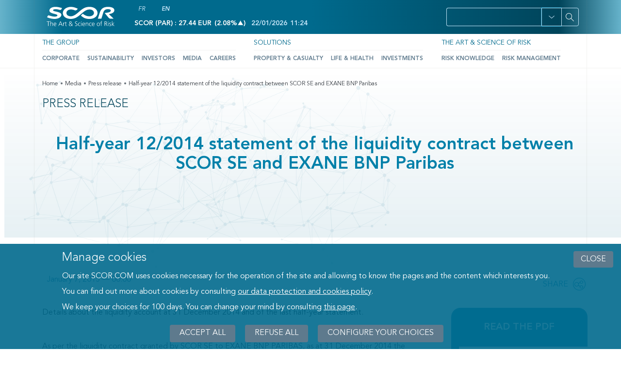

--- FILE ---
content_type: text/html; charset=UTF-8
request_url: https://www.scor.com/en/press-release/half-year-122014-statement-liquidity-contract-between-scor-se-and-exane-bnp-paribas
body_size: 16807
content:
<!DOCTYPE html>
<html lang="en" dir="ltr" prefix="content: http://purl.org/rss/1.0/modules/content/  dc: http://purl.org/dc/terms/  foaf: http://xmlns.com/foaf/0.1/  og: http://ogp.me/ns#  rdfs: http://www.w3.org/2000/01/rdf-schema#  schema: http://schema.org/  sioc: http://rdfs.org/sioc/ns#  sioct: http://rdfs.org/sioc/types#  skos: http://www.w3.org/2004/02/skos/core#  xsd: http://www.w3.org/2001/XMLSchema# ">
<head>
  <meta charset="utf-8" />
<style nonce="5fT4Jn4CUsM0o0ZFkYE56w">/* @see https://github.com/aFarkas/lazysizes#broken-image-symbol */.js img.b-lazy:not([src]) { visibility: hidden; }/* @see https://github.com/aFarkas/lazysizes#automatically-setting-the-sizes-attribute */.js img.lazyloaded[data-sizes=auto] { display: block; width: 100%; }</style>
<script nonce="5fT4Jn4CUsM0o0ZFkYE56w">var _paq = _paq || [];(function(){var u=(("https:" == document.location.protocol) ? "https://scor.matomo.cloud/" : "https://scor.matomo.cloud/");_paq.push(["setSiteId", "1"]);_paq.push(["setTrackerUrl", u+"matomo.php"]);_paq.push(["setDoNotTrack", 1]);if (!window.matomo_search_results_active) {_paq.push(["trackPageView"]);}_paq.push(["setIgnoreClasses", ["no-tracking","colorbox"]]);_paq.push(["enableLinkTracking"]);var d=document,g=d.createElement("script"),s=d.getElementsByTagName("script")[0];g.type="text/javascript";g.defer=true;g.async=true;g.src=u+"matomo.js";s.parentNode.insertBefore(g,s);})();</script>
<meta name="description" content="Details about the liquidity account at 31 December 2014 and of the last half-year statement." />
<link rel="canonical" href="https://www.scor.com/en/press-release/half-year-122014-statement-liquidity-contract-between-scor-se-and-exane-bnp-paribas" />
<meta name="Generator" content="Drupal 10 (https://www.drupal.org)" />
<meta name="MobileOptimized" content="width" />
<meta name="HandheldFriendly" content="true" />
<meta name="viewport" content="width=device-width, initial-scale=1, shrink-to-fit=no" />
<meta http-equiv="x-ua-compatible" content="ie=edge" />
<link rel="icon" href="/themes/custom/scor/favicon.ico" type="image/vnd.microsoft.icon" />
<link rel="alternate" hreflang="fr" href="https://www.scor.com/fr/communique-de-presse/bilan-semestriel-122014-du-contrat-de-liquidite-scor-se-avec-la-societe-exane" />
<link rel="alternate" hreflang="en" href="https://www.scor.com/en/press-release/half-year-122014-statement-liquidity-contract-between-scor-se-and-exane-bnp-paribas" />
<script src="/sites/default/files/eu_cookie_compliance/eu_cookie_compliance.script.js?t99esb" defer></script>

  <title>Half-year 12/2014 statement of the liquidity contract between SCOR SE and EXANE BNP Paribas | SCOR</title>
  <link rel="stylesheet" media="all" href="/sites/default/files/css/css_7bUzAmwASIbJz8YfKK4xs75F21E6ExbUyYTUv-vcghw.css?delta=0&amp;language=en&amp;theme=scor&amp;include=[base64]" />
<link rel="stylesheet" media="all" href="/sites/default/files/css/css_0hjjj9YW6iGU2S5XYTk4Ze0RlDxAuy_0DsAl3AI32eE.css?delta=1&amp;language=en&amp;theme=scor&amp;include=[base64]" />

  
</head>
<body class="layout-no-sidebars page-node-1812 path-node node--type-press-release">
<div id="cookie-wrapper"></div>
  <nav class="skip-wrapper" role="navigation" aria-label="Rapid access">
    <ul>
      <li>
        <a href="#main-content" class="focusable skip-link">
          Content
        </a>
      </li>
      <li>
        <a href="#navbar-main" class="focusable skip-link">
          Menu
        </a>
      </li>
      <li>
        <a href="#edit-text" class="focusable skip-link">
          Search
        </a>
      </li>
      <li>
        <a href="#block-scor-footer" class="focusable skip-link">
          Footer
        </a>
      </li>
    </ul>
  </nav>

  <div class="dialog-off-canvas-main-canvas" data-off-canvas-main-canvas>
    
<div id="page-wrapper">
    <div id="page">
        <header id="header" class="header fixed-top" role="banner" aria-label="Site header">
                                                <nav class="navbar navbar-dark bg-secondary" id="navbar-top">
                        <div class="container">
                            <div class="row">
                                    <section class="region region-top-header-logo col-lg-2 col-md-3 col-sm-4 col-6">
              <a href="/en" rel="home" class="navbar-brand">
              <img src="/themes/custom/scor/logo.svg" alt="Scor – Home" class="img-fluid d-inline-block align-top" />
            <span class="ml-2 d-none d-md-inline"></span>
    </a>
    
    </section>

                                    <section class="region region-top-header col-lg-6 col-md-3 col-sm-6 col-4">
        <div class="language-switcher-language-url block block-language block-language-blocklanguage-interface" id="block-language-switcher" role="navigation">
  
    
      <div class="content">
      <ul class="links"><li hreflang="fr" data-drupal-link-system-path="node/1812" class="fr">            <a href="/fr/communique-de-presse/bilan-semestriel-122014-du-contrat-de-liquidite-scor-se-avec-la-societe-exane" class="language-link" hreflang="fr" data-drupal-link-system-path="node/1812">FR</a>
          </li><li hreflang="en" data-drupal-link-system-path="node/1812" class="en is-active" aria-current="page">            <span class="language-link">EN</span>
          </li></ul>
    </div>
  </div>
<div id="block-stockexchangeblock" class="block block-scor-core block-stockexchangeblock">
  
    
      <div class="content">
      

  	<span class="ws-data">
    Scor (PAR) : 27.44 EUR
    <span class="stock-value">
      <span aria-hidden="true">
        (<span class="stock_ex_up" aria-hidden="true">2.08% </span>
        <span class="caret_up" aria-hidden="true"></span>)</span>
        <span class="sr-only">Increase of 2.08%</span>
      </span>
      <span class="alt-text">22/01/2026</span>
      <span class="time">11:24</span>
    </span>
  </span>


    </div>
  </div>

    </section>

                                                                            <section class="region region-top-header-form col-sm-12 col-md-6 col-lg-4">
        <div id="block-searchblock--2" class="block block-scor-search block-searchblock">
  
    
      <div class="content">
      

  
<form class="scor-search-form" data-drupal-selector="scor-search-form-2" action="/en/press-release/half-year-122014-statement-liquidity-contract-between-scor-se-and-exane-bnp-paribas" method="post" id="scor-search-form--2" accept-charset="UTF-8" role=>
  <div class="search-input"><div data-drupal-selector="edit-primary" id="edit-primary--2" class="js-form-wrapper mb-3 col-auto">



  <fieldset class="js-form-item js-form-type-textfield form-type-textfield js-form-item-text form-item-text form-no-label form-group col-auto">
                <input title="Search on website" data-drupal-selector="edit-text" type="text" id="edit-text--2" name="text" size="20" maxlength="255" class="form-control" />

                  </fieldset>
</div>
</div><div class="search-filter"><div class="dropdown"><a href="#" class="btn btn-secondary dropdown-toggle" type="button" role="button" id="dropdownMenuButton" data-toggle="dropdown" aria-haspopup="true" aria-expanded="false" aria-label="Open filter panel for domains, types and subjects options"></a><div class="dropdown-menu" aria-labelledby="dropdownMenuButton"><div data-drupal-selector="edit-secondary" id="edit-secondary--2" class="js-form-wrapper mb-3 col-auto"><fieldset data-drupal-selector="edit-term-domain" id="edit-term-domain--2--wrapper" class="fieldgroup form-composite js-form-item form-item js-form-wrapper mb-3 col-auto">
      <legend>
    <span class="fieldset-legend">Domain</span>
  </legend>
  <div class="fieldset-wrapper">
            <div id="edit-term-domain--2" class="checkbox">
                


  <div class="js-form-item js-form-type-checkbox checkbox form-check js-form-item-term-domain-1 form-item-term-domain-1">
                <input data-drupal-selector="edit-term-domain-1" type="checkbox" id="edit-term-domain-1--2" name="term_domain[1]" value="1" class="form-checkbox form-check-input">
          <label  class="js-form-item js-form-type-checkbox checkbox form-check js-form-item-term-domain-1 form-item-term-domain-1 form-check-label" for="edit-term-domain-1--2">
        Group
      </label>
                  </div>

                


  <div class="js-form-item js-form-type-checkbox checkbox form-check js-form-item-term-domain-7 form-item-term-domain-7">
                <input data-drupal-selector="edit-term-domain-7" type="checkbox" id="edit-term-domain-7--2" name="term_domain[7]" value="7" class="form-checkbox form-check-input">
          <label  class="js-form-item js-form-type-checkbox checkbox form-check js-form-item-term-domain-7 form-item-term-domain-7 form-check-label" for="edit-term-domain-7--2">
        P&C
      </label>
                  </div>

                


  <div class="js-form-item js-form-type-checkbox checkbox form-check js-form-item-term-domain-5 form-item-term-domain-5">
                <input data-drupal-selector="edit-term-domain-5" type="checkbox" id="edit-term-domain-5--2" name="term_domain[5]" value="5" class="form-checkbox form-check-input">
          <label  class="js-form-item js-form-type-checkbox checkbox form-check js-form-item-term-domain-5 form-item-term-domain-5 form-check-label" for="edit-term-domain-5--2">
        L&H
      </label>
                  </div>

                


  <div class="js-form-item js-form-type-checkbox checkbox form-check js-form-item-term-domain-6 form-item-term-domain-6">
                <input data-drupal-selector="edit-term-domain-6" type="checkbox" id="edit-term-domain-6--2" name="term_domain[6]" value="6" class="form-checkbox form-check-input">
          <label  class="js-form-item js-form-type-checkbox checkbox form-check js-form-item-term-domain-6 form-item-term-domain-6 form-check-label" for="edit-term-domain-6--2">
        Investments
      </label>
                  </div>

                


  <div class="js-form-item js-form-type-checkbox checkbox form-check js-form-item-term-domain-8 form-item-term-domain-8">
                <input data-drupal-selector="edit-term-domain-8" type="checkbox" id="edit-term-domain-8--2" name="term_domain[8]" value="8" class="form-checkbox form-check-input">
          <label  class="js-form-item js-form-type-checkbox checkbox form-check js-form-item-term-domain-8 form-item-term-domain-8 form-check-label" for="edit-term-domain-8--2">
        Foundation
      </label>
                  </div>
</div>

          </div>
</fieldset>
<fieldset data-drupal-selector="edit-term-type" id="edit-term-type--2--wrapper" class="fieldgroup form-composite js-form-item form-item js-form-wrapper mb-3 col-auto">
      <legend>
    <span class="fieldset-legend">Type</span>
  </legend>
  <div class="fieldset-wrapper">
            <div id="edit-term-type--2" class="checkbox">
                


  <div class="js-form-item js-form-type-checkbox checkbox form-check js-form-item-term-type-1185 form-item-term-type-1185">
                <input data-drupal-selector="edit-term-type-1185" type="checkbox" id="edit-term-type-1185--2" name="term_type[1185]" value="1185" class="form-checkbox form-check-input">
          <label  class="js-form-item js-form-type-checkbox checkbox form-check js-form-item-term-type-1185 form-item-term-type-1185 form-check-label" for="edit-term-type-1185--2">
        Articles
      </label>
                  </div>

                


  <div class="js-form-item js-form-type-checkbox checkbox form-check js-form-item-term-type-1152 form-item-term-type-1152">
                <input data-drupal-selector="edit-term-type-1152" type="checkbox" id="edit-term-type-1152--2" name="term_type[1152]" value="1152" class="form-checkbox form-check-input">
          <label  class="js-form-item js-form-type-checkbox checkbox form-check js-form-item-term-type-1152 form-item-term-type-1152 form-check-label" for="edit-term-type-1152--2">
        Our experts
      </label>
                  </div>

                


  <div class="js-form-item js-form-type-checkbox checkbox form-check js-form-item-term-type-4 form-item-term-type-4">
                <input data-drupal-selector="edit-term-type-4" type="checkbox" id="edit-term-type-4--2" name="term_type[4]" value="4" class="form-checkbox form-check-input">
          <label  class="js-form-item js-form-type-checkbox checkbox form-check js-form-item-term-type-4 form-item-term-type-4 form-check-label" for="edit-term-type-4--2">
        Press Releases
      </label>
                  </div>

                


  <div class="js-form-item js-form-type-checkbox checkbox form-check js-form-item-term-type-3 form-item-term-type-3">
                <input data-drupal-selector="edit-term-type-3" type="checkbox" id="edit-term-type-3--2" name="term_type[3]" value="3" class="form-checkbox form-check-input">
          <label  class="js-form-item js-form-type-checkbox checkbox form-check js-form-item-term-type-3 form-item-term-type-3 form-check-label" for="edit-term-type-3--2">
        News
      </label>
                  </div>

                


  <div class="js-form-item js-form-type-checkbox checkbox form-check js-form-item-term-type-579 form-item-term-type-579">
                <input data-drupal-selector="edit-term-type-579" type="checkbox" id="edit-term-type-579--2" name="term_type[579]" value="579" class="form-checkbox form-check-input">
          <label  class="js-form-item js-form-type-checkbox checkbox form-check js-form-item-term-type-579 form-item-term-type-579 form-check-label" for="edit-term-type-579--2">
        Expert views
      </label>
                  </div>

                


  <div class="js-form-item js-form-type-checkbox checkbox form-check js-form-item-term-type-15 form-item-term-type-15">
                <input data-drupal-selector="edit-term-type-15" type="checkbox" id="edit-term-type-15--2" name="term_type[15]" value="15" class="form-checkbox form-check-input">
          <label  class="js-form-item js-form-type-checkbox checkbox form-check js-form-item-term-type-15 form-item-term-type-15 form-check-label" for="edit-term-type-15--2">
        Documents
      </label>
                  </div>

                


  <div class="js-form-item js-form-type-checkbox checkbox form-check js-form-item-term-type-11 form-item-term-type-11">
                <input data-drupal-selector="edit-term-type-11" type="checkbox" id="edit-term-type-11--2" name="term_type[11]" value="11" class="form-checkbox form-check-input">
          <label  class="js-form-item js-form-type-checkbox checkbox form-check js-form-item-term-type-11 form-item-term-type-11 form-check-label" for="edit-term-type-11--2">
        Slideshows
      </label>
                  </div>

                


  <div class="js-form-item js-form-type-checkbox checkbox form-check js-form-item-term-type-170 form-item-term-type-170">
                <input data-drupal-selector="edit-term-type-170" type="checkbox" id="edit-term-type-170--2" name="term_type[170]" value="170" class="form-checkbox form-check-input">
          <label  class="js-form-item js-form-type-checkbox checkbox form-check js-form-item-term-type-170 form-item-term-type-170 form-check-label" for="edit-term-type-170--2">
        Videos
      </label>
                  </div>

                


  <div class="js-form-item js-form-type-checkbox checkbox form-check js-form-item-term-type-169 form-item-term-type-169">
                <input data-drupal-selector="edit-term-type-169" type="checkbox" id="edit-term-type-169--2" name="term_type[169]" value="169" class="form-checkbox form-check-input">
          <label  class="js-form-item js-form-type-checkbox checkbox form-check js-form-item-term-type-169 form-item-term-type-169 form-check-label" for="edit-term-type-169--2">
        Images
      </label>
                  </div>
</div>

          </div>
</fieldset>
<fieldset data-drupal-selector="edit-term-subject" id="edit-term-subject--2--wrapper" class="fieldgroup form-composite js-form-item form-item js-form-wrapper mb-3 col-auto">
      <legend>
    <span class="fieldset-legend">Subject</span>
  </legend>
  <div class="fieldset-wrapper">
            <div id="edit-term-subject--2" class="checkbox">
                


  <div class="js-form-item js-form-type-checkbox checkbox form-check js-form-item-term-subject-2 form-item-term-subject-2">
                <input data-drupal-selector="edit-term-subject-2" type="checkbox" id="edit-term-subject-2--2" name="term_subject[2]" value="2" class="form-checkbox form-check-input">
          <label  class="js-form-item js-form-type-checkbox checkbox form-check js-form-item-term-subject-2 form-item-term-subject-2 form-check-label" for="edit-term-subject-2--2">
        Expertise
      </label>
                  </div>

                


  <div class="js-form-item js-form-type-checkbox checkbox form-check js-form-item-term-subject-9 form-item-term-subject-9">
                <input data-drupal-selector="edit-term-subject-9" type="checkbox" id="edit-term-subject-9--2" name="term_subject[9]" value="9" class="form-checkbox form-check-input">
          <label  class="js-form-item js-form-type-checkbox checkbox form-check js-form-item-term-subject-9 form-item-term-subject-9 form-check-label" for="edit-term-subject-9--2">
        Financial Results
      </label>
                  </div>

                


  <div class="js-form-item js-form-type-checkbox checkbox form-check js-form-item-term-subject-1191 form-item-term-subject-1191">
                <input data-drupal-selector="edit-term-subject-1191" type="checkbox" id="edit-term-subject-1191--2" name="term_subject[1191]" value="1191" class="form-checkbox form-check-input">
          <label  class="js-form-item js-form-type-checkbox checkbox form-check js-form-item-term-subject-1191 form-item-term-subject-1191 form-check-label" for="edit-term-subject-1191--2">
        News
      </label>
                  </div>

                


  <div class="js-form-item js-form-type-checkbox checkbox form-check js-form-item-term-subject-10 form-item-term-subject-10">
                <input data-drupal-selector="edit-term-subject-10" type="checkbox" id="edit-term-subject-10--2" name="term_subject[10]" value="10" class="form-checkbox form-check-input">
          <label  class="js-form-item js-form-type-checkbox checkbox form-check js-form-item-term-subject-10 form-item-term-subject-10 form-check-label" for="edit-term-subject-10--2">
        Regulated Information
      </label>
                  </div>
</div>

          </div>
</fieldset>
</div>
</div></div></div><div class="search-submit"><div data-drupal-selector="edit-buttons" id="edit-buttons--2" class="js-form-wrapper mb-3 col-auto"><div data-drupal-selector="edit-actions" class="form-actions js-form-wrapper mb-3 col-auto" id="edit-actions--4">    
<button class="icon-magnify button js-form-submit form-submit btn btn-primary" aria-label="Search" data-drupal-selector="edit-submit" type="submit" id="edit-submit--4" name="op" value="" aria-label=""></button>
</div>
</div>
</div><input autocomplete="off" data-drupal-selector="form-6urfliyhht4jh0pc8y9i-kb3vq78icbsk5hofuh7hoa" type="hidden" name="form_build_id" value="form-6URfLiyHht4jh0Pc8Y9I_KB3vq78icbSK5hofuH7hOA" class="form-control" />
<input data-drupal-selector="edit-scor-search-form-2" type="hidden" name="form_id" value="scor_search_form" class="form-control" />

</form>


    </div>
  </div>

    </section>

                                                                <div class="mobile-opener-wrapper col-2">
                                  <button class="mobile-opener icon-menu" tabindex="0" aria-label="Open menu mobile" aria-haspopup="true" aria-controls="menu-mobile" id="menu-toggle">
                                  </button>
                                </div>
                            </div>
                        </div>
                    </nav>
                                <div class="responsive-wrapper" id="menu-mobile" role="menu" aria-labelledby="menu-toggle">
                  <div class="mobile-search-stock-wrapper">
                  <div class="block block-scor-core block-stockexchangeblock">
  
    
      <div class="content">
      

  	<span class="ws-data">
    Scor (PAR) : 27.44 EUR
    <span class="stock-value">
      <span aria-hidden="true">
        (<span class="stock_ex_up" aria-hidden="true">2.08% </span>
        <span class="caret_up" aria-hidden="true"></span>)</span>
        <span class="sr-only">Increase of 2.08%</span>
      </span>
      <span class="alt-text">22/01/2026</span>
      <span class="time">11:24</span>
    </span>
  </span>


    </div>
  </div>

                    <div class="wrapper-search-mobile">
                                                  <section class="region region-top-header-form col-sm-12 col-md-6 col-lg-4">
        <div id="block-searchblock--2" class="block block-scor-search block-searchblock">
  
    
      <div class="content">
      

  
<form class="scor-search-form" data-drupal-selector="scor-search-form-2" action="/en/press-release/half-year-122014-statement-liquidity-contract-between-scor-se-and-exane-bnp-paribas" method="post" id="scor-search-form--2" accept-charset="UTF-8" role=>
  <div class="search-input"><div data-drupal-selector="edit-primary" id="edit-primary--2" class="js-form-wrapper mb-3 col-auto">



  <fieldset class="js-form-item js-form-type-textfield form-type-textfield js-form-item-text form-item-text form-no-label form-group col-auto">
                <input title="Search on website" data-drupal-selector="edit-text" type="text" id="edit-text--2" name="text" size="20" maxlength="255" class="form-control" />

                  </fieldset>
</div>
</div><div class="search-filter"><div class="dropdown"><a href="#" class="btn btn-secondary dropdown-toggle" type="button" role="button" id="dropdownMenuButton" data-toggle="dropdown" aria-haspopup="true" aria-expanded="false" aria-label="Open filter panel for domains, types and subjects options"></a><div class="dropdown-menu" aria-labelledby="dropdownMenuButton"><div data-drupal-selector="edit-secondary" id="edit-secondary--2" class="js-form-wrapper mb-3 col-auto"><fieldset data-drupal-selector="edit-term-domain" id="edit-term-domain--2--wrapper" class="fieldgroup form-composite js-form-item form-item js-form-wrapper mb-3 col-auto">
      <legend>
    <span class="fieldset-legend">Domain</span>
  </legend>
  <div class="fieldset-wrapper">
            <div id="edit-term-domain--2" class="checkbox">
                


  <div class="js-form-item js-form-type-checkbox checkbox form-check js-form-item-term-domain-1 form-item-term-domain-1">
                <input data-drupal-selector="edit-term-domain-1" type="checkbox" id="edit-term-domain-1--2" name="term_domain[1]" value="1" class="form-checkbox form-check-input">
          <label  class="js-form-item js-form-type-checkbox checkbox form-check js-form-item-term-domain-1 form-item-term-domain-1 form-check-label" for="edit-term-domain-1--2">
        Group
      </label>
                  </div>

                


  <div class="js-form-item js-form-type-checkbox checkbox form-check js-form-item-term-domain-7 form-item-term-domain-7">
                <input data-drupal-selector="edit-term-domain-7" type="checkbox" id="edit-term-domain-7--2" name="term_domain[7]" value="7" class="form-checkbox form-check-input">
          <label  class="js-form-item js-form-type-checkbox checkbox form-check js-form-item-term-domain-7 form-item-term-domain-7 form-check-label" for="edit-term-domain-7--2">
        P&C
      </label>
                  </div>

                


  <div class="js-form-item js-form-type-checkbox checkbox form-check js-form-item-term-domain-5 form-item-term-domain-5">
                <input data-drupal-selector="edit-term-domain-5" type="checkbox" id="edit-term-domain-5--2" name="term_domain[5]" value="5" class="form-checkbox form-check-input">
          <label  class="js-form-item js-form-type-checkbox checkbox form-check js-form-item-term-domain-5 form-item-term-domain-5 form-check-label" for="edit-term-domain-5--2">
        L&H
      </label>
                  </div>

                


  <div class="js-form-item js-form-type-checkbox checkbox form-check js-form-item-term-domain-6 form-item-term-domain-6">
                <input data-drupal-selector="edit-term-domain-6" type="checkbox" id="edit-term-domain-6--2" name="term_domain[6]" value="6" class="form-checkbox form-check-input">
          <label  class="js-form-item js-form-type-checkbox checkbox form-check js-form-item-term-domain-6 form-item-term-domain-6 form-check-label" for="edit-term-domain-6--2">
        Investments
      </label>
                  </div>

                


  <div class="js-form-item js-form-type-checkbox checkbox form-check js-form-item-term-domain-8 form-item-term-domain-8">
                <input data-drupal-selector="edit-term-domain-8" type="checkbox" id="edit-term-domain-8--2" name="term_domain[8]" value="8" class="form-checkbox form-check-input">
          <label  class="js-form-item js-form-type-checkbox checkbox form-check js-form-item-term-domain-8 form-item-term-domain-8 form-check-label" for="edit-term-domain-8--2">
        Foundation
      </label>
                  </div>
</div>

          </div>
</fieldset>
<fieldset data-drupal-selector="edit-term-type" id="edit-term-type--2--wrapper" class="fieldgroup form-composite js-form-item form-item js-form-wrapper mb-3 col-auto">
      <legend>
    <span class="fieldset-legend">Type</span>
  </legend>
  <div class="fieldset-wrapper">
            <div id="edit-term-type--2" class="checkbox">
                


  <div class="js-form-item js-form-type-checkbox checkbox form-check js-form-item-term-type-1185 form-item-term-type-1185">
                <input data-drupal-selector="edit-term-type-1185" type="checkbox" id="edit-term-type-1185--2" name="term_type[1185]" value="1185" class="form-checkbox form-check-input">
          <label  class="js-form-item js-form-type-checkbox checkbox form-check js-form-item-term-type-1185 form-item-term-type-1185 form-check-label" for="edit-term-type-1185--2">
        Articles
      </label>
                  </div>

                


  <div class="js-form-item js-form-type-checkbox checkbox form-check js-form-item-term-type-1152 form-item-term-type-1152">
                <input data-drupal-selector="edit-term-type-1152" type="checkbox" id="edit-term-type-1152--2" name="term_type[1152]" value="1152" class="form-checkbox form-check-input">
          <label  class="js-form-item js-form-type-checkbox checkbox form-check js-form-item-term-type-1152 form-item-term-type-1152 form-check-label" for="edit-term-type-1152--2">
        Our experts
      </label>
                  </div>

                


  <div class="js-form-item js-form-type-checkbox checkbox form-check js-form-item-term-type-4 form-item-term-type-4">
                <input data-drupal-selector="edit-term-type-4" type="checkbox" id="edit-term-type-4--2" name="term_type[4]" value="4" class="form-checkbox form-check-input">
          <label  class="js-form-item js-form-type-checkbox checkbox form-check js-form-item-term-type-4 form-item-term-type-4 form-check-label" for="edit-term-type-4--2">
        Press Releases
      </label>
                  </div>

                


  <div class="js-form-item js-form-type-checkbox checkbox form-check js-form-item-term-type-3 form-item-term-type-3">
                <input data-drupal-selector="edit-term-type-3" type="checkbox" id="edit-term-type-3--2" name="term_type[3]" value="3" class="form-checkbox form-check-input">
          <label  class="js-form-item js-form-type-checkbox checkbox form-check js-form-item-term-type-3 form-item-term-type-3 form-check-label" for="edit-term-type-3--2">
        News
      </label>
                  </div>

                


  <div class="js-form-item js-form-type-checkbox checkbox form-check js-form-item-term-type-579 form-item-term-type-579">
                <input data-drupal-selector="edit-term-type-579" type="checkbox" id="edit-term-type-579--2" name="term_type[579]" value="579" class="form-checkbox form-check-input">
          <label  class="js-form-item js-form-type-checkbox checkbox form-check js-form-item-term-type-579 form-item-term-type-579 form-check-label" for="edit-term-type-579--2">
        Expert views
      </label>
                  </div>

                


  <div class="js-form-item js-form-type-checkbox checkbox form-check js-form-item-term-type-15 form-item-term-type-15">
                <input data-drupal-selector="edit-term-type-15" type="checkbox" id="edit-term-type-15--2" name="term_type[15]" value="15" class="form-checkbox form-check-input">
          <label  class="js-form-item js-form-type-checkbox checkbox form-check js-form-item-term-type-15 form-item-term-type-15 form-check-label" for="edit-term-type-15--2">
        Documents
      </label>
                  </div>

                


  <div class="js-form-item js-form-type-checkbox checkbox form-check js-form-item-term-type-11 form-item-term-type-11">
                <input data-drupal-selector="edit-term-type-11" type="checkbox" id="edit-term-type-11--2" name="term_type[11]" value="11" class="form-checkbox form-check-input">
          <label  class="js-form-item js-form-type-checkbox checkbox form-check js-form-item-term-type-11 form-item-term-type-11 form-check-label" for="edit-term-type-11--2">
        Slideshows
      </label>
                  </div>

                


  <div class="js-form-item js-form-type-checkbox checkbox form-check js-form-item-term-type-170 form-item-term-type-170">
                <input data-drupal-selector="edit-term-type-170" type="checkbox" id="edit-term-type-170--2" name="term_type[170]" value="170" class="form-checkbox form-check-input">
          <label  class="js-form-item js-form-type-checkbox checkbox form-check js-form-item-term-type-170 form-item-term-type-170 form-check-label" for="edit-term-type-170--2">
        Videos
      </label>
                  </div>

                


  <div class="js-form-item js-form-type-checkbox checkbox form-check js-form-item-term-type-169 form-item-term-type-169">
                <input data-drupal-selector="edit-term-type-169" type="checkbox" id="edit-term-type-169--2" name="term_type[169]" value="169" class="form-checkbox form-check-input">
          <label  class="js-form-item js-form-type-checkbox checkbox form-check js-form-item-term-type-169 form-item-term-type-169 form-check-label" for="edit-term-type-169--2">
        Images
      </label>
                  </div>
</div>

          </div>
</fieldset>
<fieldset data-drupal-selector="edit-term-subject" id="edit-term-subject--2--wrapper" class="fieldgroup form-composite js-form-item form-item js-form-wrapper mb-3 col-auto">
      <legend>
    <span class="fieldset-legend">Subject</span>
  </legend>
  <div class="fieldset-wrapper">
            <div id="edit-term-subject--2" class="checkbox">
                


  <div class="js-form-item js-form-type-checkbox checkbox form-check js-form-item-term-subject-2 form-item-term-subject-2">
                <input data-drupal-selector="edit-term-subject-2" type="checkbox" id="edit-term-subject-2--2" name="term_subject[2]" value="2" class="form-checkbox form-check-input">
          <label  class="js-form-item js-form-type-checkbox checkbox form-check js-form-item-term-subject-2 form-item-term-subject-2 form-check-label" for="edit-term-subject-2--2">
        Expertise
      </label>
                  </div>

                


  <div class="js-form-item js-form-type-checkbox checkbox form-check js-form-item-term-subject-9 form-item-term-subject-9">
                <input data-drupal-selector="edit-term-subject-9" type="checkbox" id="edit-term-subject-9--2" name="term_subject[9]" value="9" class="form-checkbox form-check-input">
          <label  class="js-form-item js-form-type-checkbox checkbox form-check js-form-item-term-subject-9 form-item-term-subject-9 form-check-label" for="edit-term-subject-9--2">
        Financial Results
      </label>
                  </div>

                


  <div class="js-form-item js-form-type-checkbox checkbox form-check js-form-item-term-subject-1191 form-item-term-subject-1191">
                <input data-drupal-selector="edit-term-subject-1191" type="checkbox" id="edit-term-subject-1191--2" name="term_subject[1191]" value="1191" class="form-checkbox form-check-input">
          <label  class="js-form-item js-form-type-checkbox checkbox form-check js-form-item-term-subject-1191 form-item-term-subject-1191 form-check-label" for="edit-term-subject-1191--2">
        News
      </label>
                  </div>

                


  <div class="js-form-item js-form-type-checkbox checkbox form-check js-form-item-term-subject-10 form-item-term-subject-10">
                <input data-drupal-selector="edit-term-subject-10" type="checkbox" id="edit-term-subject-10--2" name="term_subject[10]" value="10" class="form-checkbox form-check-input">
          <label  class="js-form-item js-form-type-checkbox checkbox form-check js-form-item-term-subject-10 form-item-term-subject-10 form-check-label" for="edit-term-subject-10--2">
        Regulated Information
      </label>
                  </div>
</div>

          </div>
</fieldset>
</div>
</div></div></div><div class="search-submit"><div data-drupal-selector="edit-buttons" id="edit-buttons--2" class="js-form-wrapper mb-3 col-auto"><div data-drupal-selector="edit-actions" class="form-actions js-form-wrapper mb-3 col-auto" id="edit-actions--4">    
<button class="icon-magnify button js-form-submit form-submit btn btn-primary" aria-label="Search" data-drupal-selector="edit-submit" type="submit" id="edit-submit--4" name="op" value="" aria-label=""></button>
</div>
</div>
</div><input autocomplete="off" data-drupal-selector="form-6urfliyhht4jh0pc8y9i-kb3vq78icbsk5hofuh7hoa" type="hidden" name="form_build_id" value="form-6URfLiyHht4jh0Pc8Y9I_KB3vq78icbSK5hofuH7hOA" class="form-control" />
<input data-drupal-selector="edit-scor-search-form-2" type="hidden" name="form_id" value="scor_search_form" class="form-control" />

</form>


    </div>
  </div>

    </section>

                                          </div>
                    <button class="search-mobile-opener icon-magnify" tabindex="0" aria-label="Open menu mobile">

                    </button>
                  </div>
                  <nav class="navbar navbar-light bg-white navbar-expand-lg" id="navbar-main">
                      <div class="container">
                                                      
  
<nav role="navigation" aria-label="Main navigation" id="block-navigationprincipale" class="block block-menu navigation menu--main">

        

<div class="menu-container">
                        <ul id="block-navigationprincipale" class="clearfix nav navbar-nav menu nav-fill menu--simple-mega-menu level-1">
          
      
                              <li class="menu-item nav-item menu-item--expanded dropdown first-item">
          
                                                            
            <a href="/en/group" class="nav-link" data-toggle="dropdown" aria-expanded="false" aria-haspopup="true" data-drupal-link-system-path="node/3302">The Group</a>
            <button
              type="button"
              class="icon-chevron-right open-submenu"
              aria-haspopup="true"
              aria-controls="submenu-0-1"
              aria-expanded="false"
              data-target="submenu-0-1"
              data-level="btn-0"
            >
              <span class="visually-hidden">Ouvrir le sous-menu de The Group</span>
            </button>

                                          <div class="level-2" data-submenu="submenu-0-1">
                                        <ul id="block-navigationprincipale" class="clearfix nav navbar-nav menu menu--simple-mega-menu level-2">
          
              <button
          type="button"
          class="back-menu-btn icon-chevron-left"
          data-target=""
        >
          back
        </button>
                  <div class="submenu-parent-title">The Group</div>
              
                              <li class="menu-item nav-item menu-item--expanded dropdown">
          
                                  
            <a href="https://www.scor.com/fr/corporate" data-simple-mega-menu="1" class="dropdown-toggle" data-toggle="dropdown" aria-expanded="false" aria-haspopup="true">Corporate</a>
            <button
              type="button"
              class="icon-chevron-right open-submenu"
              aria-haspopup="true"
              aria-controls="submenu-1-1"
              aria-expanded="false"
              data-target="submenu-1-1"
              data-level="btn-1"
            >
              <span class="visually-hidden">Ouvrir le sous-menu de Corporate</span>
            </button>

                          <div class="mega-menu-wrapper row" data-submenu="submenu-1-1">
                <div class="mega-menu-background"></div>
                <div class="mega-menu-links-wrapper col-6">
                  

<div class="simple-mega-menu mega-menu-item simple-mega-menu-type-main-menu view-mode-before">
  </div>

                  <div class="mega-menu-links">
                                  <ul class="dropdown-menu">
    
              <button
          type="button"
          class="back-menu-btn icon-chevron-left"
          data-target=""
        >
          back
        </button>
                  <div class="submenu-parent-title">Corporate</div>
              
                              <li class="menu-item dropdown-item">
          
                      <a href="/en/about-scor" data-drupal-link-system-path="node/3312">About SCOR</a>
                  </li>
                              <li class="menu-item dropdown-item">
          
                      <a href="/en/facts-and-figures" data-drupal-link-system-path="node/2406">Facts and Figures</a>
                  </li>
                              <li class="menu-item dropdown-item">
          
                      <a href="/en/our-history" data-drupal-link-system-path="node/1366">Our History</a>
                  </li>
                              <li class="menu-item dropdown-item">
          
                      <a href="https://www.scor.com/sites/default/files/202504_SCOR-SE_2024_activity-report-en/">2024 Activity Report</a>
                  </li>
                              <li class="menu-item dropdown-item">
          
                      <a href="https://www.scor.com/en/forward-2026">Forward 2026</a>
                  </li>
                              <li class="menu-item dropdown-item">
          
                      <a href="/en/corporate-governance" data-drupal-link-system-path="node/9">Corporate Governance</a>
                  </li>
                              <li class="menu-item dropdown-item">
          
                      <a href="/en/compliance" data-drupal-link-system-path="node/3301">Compliance</a>
                  </li>
                              <li class="menu-item dropdown-item">
          
                      <a href="/en/offices" data-drupal-link-system-path="offices">Our Global Presence</a>
                  </li>
          </ul>
  
                  </div>
                </div>
                
<div class="simple-mega-menu mega-menu-item simple-mega-menu-type-main-menu view-mode-after col-6">
      <a title=" " href="https://scor.com/en"></a>
    
                  <div class="clearfix text-formatted field field--name-field-description field--type-text-long field--label-hidden field__item"><p>SCOR is a global reinsurance company providing its clients with a broad range of innovative solutions and services and a solid financial base</p>
</div>
      
                  <div class="field field--name-field-image field--type-entity-reference field--label-hidden field__item"><div class="media-image">
  
  
                  <div class="field field--name-field-media-image field--type-image field--label-hidden field__item">  <figure class="img-wrapper">
    <img loading="lazy" src="/sites/default/files/2020-04/Menu-parapluie%402x.jpg" width="1280" height="1280" alt="Corporate Menu" typeof="foaf:Image" class="img-fluid" />
</figure>


</div>
      
</div>
</div>
      
                  <div class="field field--name-field-link field--type-link field--label-hidden field__item">https://scor.com/en</div>
      </div>

              </div>
                              </li>
                              <li class="menu-item nav-item menu-item--expanded dropdown">
          
                                  
            <a href="/en/sustainability" data-simple-mega-menu="1" class="dropdown-toggle" data-toggle="dropdown" aria-expanded="false" aria-haspopup="true" data-drupal-link-system-path="node/2387">Sustainability</a>
            <button
              type="button"
              class="icon-chevron-right open-submenu"
              aria-haspopup="true"
              aria-controls="submenu-1-2"
              aria-expanded="false"
              data-target="submenu-1-2"
              data-level="btn-1"
            >
              <span class="visually-hidden">Ouvrir le sous-menu de Sustainability</span>
            </button>

                          <div class="mega-menu-wrapper row" data-submenu="submenu-1-2">
                <div class="mega-menu-background"></div>
                <div class="mega-menu-links-wrapper col-6">
                  

<div class="simple-mega-menu mega-menu-item simple-mega-menu-type-main-menu view-mode-before">
  </div>

                  <div class="mega-menu-links">
                                  <ul class="dropdown-menu">
    
              <button
          type="button"
          class="back-menu-btn icon-chevron-left"
          data-target=""
        >
          back
        </button>
                  <div class="submenu-parent-title">Sustainability</div>
              
                              <li class="menu-item dropdown-item">
          
                      <a href="/en/sustainability-core-our-strategy" data-drupal-link-system-path="node/2413">Sustainability at the core of our strategy</a>
                  </li>
                              <li class="menu-item dropdown-item">
          
                      <a href="/en/sustainable-commitments-and-stories" data-drupal-link-system-path="node/2709">Sustainable Commitments and Stories</a>
                  </li>
                              <li class="menu-item dropdown-item">
          
                      <a href="/en/sustainable-underwriting" data-drupal-link-system-path="node/2414">Sustainable Underwriting</a>
                  </li>
                              <li class="menu-item dropdown-item">
          
                      <a href="/en/sustainable-investments" data-drupal-link-system-path="node/2415">Sustainable Investments</a>
                  </li>
                              <li class="menu-item dropdown-item">
          
                      <a href="/en/sustainable-operations" data-drupal-link-system-path="node/2416">Sustainable Operations</a>
                  </li>
          </ul>
  
                  </div>
                </div>
                
<div class="simple-mega-menu mega-menu-item simple-mega-menu-type-main-menu view-mode-after col-6">
      <a title=" " href="https://scor.com/en"></a>
    
                  <div class="clearfix text-formatted field field--name-field-description field--type-text-long field--label-hidden field__item"><p>SCOR is a global reinsurance company providing its clients with a broad range of innovative solutions and services and a solid financial base</p>
</div>
      
                  <div class="field field--name-field-image field--type-entity-reference field--label-hidden field__item"><div class="media-image">
  
  
                  <div class="field field--name-field-media-image field--type-image field--label-hidden field__item">  <figure class="img-wrapper">
    <img loading="lazy" src="/sites/default/files/2020-04/Menu-parapluie%402x.jpg" width="1280" height="1280" alt="Corporate Menu" typeof="foaf:Image" class="img-fluid" />
</figure>


</div>
      
</div>
</div>
      
                  <div class="field field--name-field-link field--type-link field--label-hidden field__item">https://scor.com/en</div>
      </div>

              </div>
                              </li>
                              <li class="menu-item nav-item menu-item--expanded dropdown">
          
                                  
            <a href="/en/investors" data-simple-mega-menu="1" class="dropdown-toggle" data-toggle="dropdown" aria-expanded="false" aria-haspopup="true" data-drupal-link-system-path="node/1448">Investors</a>
            <button
              type="button"
              class="icon-chevron-right open-submenu"
              aria-haspopup="true"
              aria-controls="submenu-1-3"
              aria-expanded="false"
              data-target="submenu-1-3"
              data-level="btn-1"
            >
              <span class="visually-hidden">Ouvrir le sous-menu de Investors</span>
            </button>

                          <div class="mega-menu-wrapper row" data-submenu="submenu-1-3">
                <div class="mega-menu-background"></div>
                <div class="mega-menu-links-wrapper col-6">
                  

<div class="simple-mega-menu mega-menu-item simple-mega-menu-type-main-menu view-mode-before">
  </div>

                  <div class="mega-menu-links">
                                  <ul class="dropdown-menu">
    
              <button
          type="button"
          class="back-menu-btn icon-chevron-left"
          data-target=""
        >
          back
        </button>
                  <div class="submenu-parent-title">Investors</div>
              
                              <li class="menu-item dropdown-item">
          
                      <a href="/en/financial-information" data-drupal-link-system-path="node/32">Financial Information</a>
                  </li>
                              <li class="menu-item dropdown-item">
          
                      <a href="/en/presentations" data-drupal-link-system-path="node/47">Presentations</a>
                  </li>
                              <li class="menu-item dropdown-item">
          
                      <a href="/en/scor-share" data-drupal-link-system-path="node/42">SCOR Share</a>
                  </li>
                              <li class="menu-item dropdown-item">
          
                      <a href="https://www.scor.com/en/investor-day-2024">Investor Day 2024</a>
                  </li>
                              <li class="menu-item dropdown-item">
          
                      <a href="https://www.scor.com/en/2025-combined-shareholders-meeting">2025 Combined Shareholders&#039; Meeting</a>
                  </li>
                              <li class="menu-item dropdown-item">
          
                      <a href="/en/ratings" data-drupal-link-system-path="node/16">Ratings</a>
                  </li>
                              <li class="menu-item dropdown-item">
          
                      <a href="/en/bonds" data-drupal-link-system-path="node/18">Bonds</a>
                  </li>
                              <li class="menu-item dropdown-item">
          
                      <a href="/en/financial-calendar" data-drupal-link-system-path="node/37">Financial Calendar</a>
                  </li>
                              <li class="menu-item dropdown-item">
          
                      <a href="/en/regulated-information" data-drupal-link-system-path="node/60">Regulated Information</a>
                  </li>
                              <li class="menu-item dropdown-item">
          
                      <a href="/en/contacts" data-drupal-link-system-path="node/2356">Contacts</a>
                  </li>
          </ul>
  
                  </div>
                </div>
                
<div class="simple-mega-menu mega-menu-item simple-mega-menu-type-main-menu view-mode-after col-6">
      <a title=" " href="https://scor.com/en"></a>
    
                  <div class="clearfix text-formatted field field--name-field-description field--type-text-long field--label-hidden field__item"><p>SCOR is a global reinsurance company providing its clients with a broad range of innovative solutions and services and a solid financial base</p>
</div>
      
                  <div class="field field--name-field-image field--type-entity-reference field--label-hidden field__item"><div class="media-image">
  
  
                  <div class="field field--name-field-media-image field--type-image field--label-hidden field__item">  <figure class="img-wrapper">
    <img loading="lazy" src="/sites/default/files/2020-04/Menu-parapluie%402x.jpg" width="1280" height="1280" alt="Corporate Menu" typeof="foaf:Image" class="img-fluid" />
</figure>


</div>
      
</div>
</div>
      
                  <div class="field field--name-field-link field--type-link field--label-hidden field__item">https://scor.com/en</div>
      </div>

              </div>
                              </li>
                              <li class="menu-item nav-item menu-item--expanded dropdown">
          
                                  
            <a href="/en/media" data-simple-mega-menu="1" class="dropdown-toggle" data-toggle="dropdown" aria-expanded="false" aria-haspopup="true" data-drupal-link-system-path="node/2386">Media</a>
            <button
              type="button"
              class="icon-chevron-right open-submenu"
              aria-haspopup="true"
              aria-controls="submenu-1-4"
              aria-expanded="false"
              data-target="submenu-1-4"
              data-level="btn-1"
            >
              <span class="visually-hidden">Ouvrir le sous-menu de Media</span>
            </button>

                          <div class="mega-menu-wrapper row" data-submenu="submenu-1-4">
                <div class="mega-menu-background"></div>
                <div class="mega-menu-links-wrapper col-6">
                  

<div class="simple-mega-menu mega-menu-item simple-mega-menu-type-main-menu view-mode-before">
  </div>

                  <div class="mega-menu-links">
                                  <ul class="dropdown-menu">
    
              <button
          type="button"
          class="back-menu-btn icon-chevron-left"
          data-target=""
        >
          back
        </button>
                  <div class="submenu-parent-title">Media</div>
              
                              <li class="menu-item dropdown-item">
          
                      <a href="/en/press-center" data-drupal-link-system-path="node/1432">Press Center &amp; Media Requests</a>
                  </li>
                              <li class="menu-item dropdown-item">
          
                      <a href="/en/press-releases-and-news" data-drupal-link-system-path="press-releases-and-news">Press Releases &amp; News</a>
                  </li>
                              <li class="menu-item dropdown-item">
          
                      <a href="/en/form/subscribe-alert" data-drupal-link-system-path="webform/subscribe_alert">Subscribe to alerts</a>
                  </li>
          </ul>
  
                  </div>
                </div>
                
<div class="simple-mega-menu mega-menu-item simple-mega-menu-type-main-menu view-mode-after col-6">
      <a title=" " href="https://scor.com/en"></a>
    
                  <div class="clearfix text-formatted field field--name-field-description field--type-text-long field--label-hidden field__item"><p>SCOR is a global reinsurance company providing its clients with a broad range of innovative solutions and services and a solid financial base</p>
</div>
      
                  <div class="field field--name-field-image field--type-entity-reference field--label-hidden field__item"><div class="media-image">
  
  
                  <div class="field field--name-field-media-image field--type-image field--label-hidden field__item">  <figure class="img-wrapper">
    <img loading="lazy" src="/sites/default/files/2020-04/Menu-parapluie%402x.jpg" width="1280" height="1280" alt="Corporate Menu" typeof="foaf:Image" class="img-fluid" />
</figure>


</div>
      
</div>
</div>
      
                  <div class="field field--name-field-link field--type-link field--label-hidden field__item">https://scor.com/en</div>
      </div>

              </div>
                              </li>
                              <li class="menu-item nav-item menu-item--expanded dropdown">
          
                                  
            <a href="/en/careers" data-simple-mega-menu="1" class="dropdown-toggle" data-toggle="dropdown" aria-expanded="false" aria-haspopup="true" data-drupal-link-system-path="node/1455">Careers</a>
            <button
              type="button"
              class="icon-chevron-right open-submenu"
              aria-haspopup="true"
              aria-controls="submenu-1-5"
              aria-expanded="false"
              data-target="submenu-1-5"
              data-level="btn-1"
            >
              <span class="visually-hidden">Ouvrir le sous-menu de Careers</span>
            </button>

                          <div class="mega-menu-wrapper row" data-submenu="submenu-1-5">
                <div class="mega-menu-background"></div>
                <div class="mega-menu-links-wrapper col-6">
                  

<div class="simple-mega-menu mega-menu-item simple-mega-menu-type-main-menu view-mode-before">
  </div>

                  <div class="mega-menu-links">
                                  <ul class="dropdown-menu">
    
              <button
          type="button"
          class="back-menu-btn icon-chevron-left"
          data-target=""
        >
          back
        </button>
                  <div class="submenu-parent-title">Careers</div>
              
                              <li class="menu-item dropdown-item">
          
                      <a href="/en/your-role" data-drupal-link-system-path="node/3371">Your Role</a>
                  </li>
                              <li class="menu-item dropdown-item">
          
                      <a href="/en/why-join-us" data-drupal-link-system-path="node/3372">Why join us</a>
                  </li>
                              <li class="menu-item dropdown-item">
          
                      <a href="/en/our-professions" data-drupal-link-system-path="node/3373">Our Professions</a>
                  </li>
                              <li class="menu-item dropdown-item">
          
                      <a href="/en/you-us" data-drupal-link-system-path="node/3374">You &amp; Us</a>
                  </li>
                              <li class="menu-item dropdown-item">
          
                      <a href="https://fa-errt-saasfaprod1.fa.ocs.oraclecloud.com/hcmUI/CandidateExperience/en/sites/CX_2001" target="_blank">Apply now</a>
                  </li>
                              <li class="menu-item dropdown-item">
          
                      <a href="/en/scor-voices" data-drupal-link-system-path="scor-voices">SCOR Voices</a>
                  </li>
          </ul>
  
                  </div>
                </div>
                
<div class="simple-mega-menu mega-menu-item simple-mega-menu-type-main-menu view-mode-after col-6">
      <a title=" " href="https://scor.com/en"></a>
    
                  <div class="clearfix text-formatted field field--name-field-description field--type-text-long field--label-hidden field__item"><p>SCOR is a global reinsurance company providing its clients with a broad range of innovative solutions and services and a solid financial base</p>
</div>
      
                  <div class="field field--name-field-image field--type-entity-reference field--label-hidden field__item"><div class="media-image">
  
  
                  <div class="field field--name-field-media-image field--type-image field--label-hidden field__item">  <figure class="img-wrapper">
    <img loading="lazy" src="/sites/default/files/2020-04/Menu-parapluie%402x.jpg" width="1280" height="1280" alt="Corporate Menu" typeof="foaf:Image" class="img-fluid" />
</figure>


</div>
      
</div>
</div>
      
                  <div class="field field--name-field-link field--type-link field--label-hidden field__item">https://scor.com/en</div>
      </div>

              </div>
                              </li>
          </ul>
  
                </div>
                                            </li>
                              <li class="menu-item nav-item menu-item--expanded dropdown">
          
                                                            
            <a href="/en/solutions" class="nav-link" data-toggle="dropdown" aria-expanded="false" aria-haspopup="true" data-drupal-link-system-path="node/2390">Solutions</a>
            <button
              type="button"
              class="icon-chevron-right open-submenu"
              aria-haspopup="true"
              aria-controls="submenu-0-2"
              aria-expanded="false"
              data-target="submenu-0-2"
              data-level="btn-0"
            >
              <span class="visually-hidden">Ouvrir le sous-menu de Solutions</span>
            </button>

                                          <div class="level-2" data-submenu="submenu-0-2">
                                        <ul id="block-navigationprincipale" class="clearfix nav navbar-nav menu menu--simple-mega-menu level-2">
          
              <button
          type="button"
          class="back-menu-btn icon-chevron-left"
          data-target=""
        >
          back
        </button>
                  <div class="submenu-parent-title">Solutions</div>
              
                              <li class="menu-item nav-item menu-item--expanded dropdown">
          
                                  
            <a href="/en/property-casualty" data-simple-mega-menu="4" class="dropdown-toggle" data-toggle="dropdown" aria-expanded="false" aria-haspopup="true" data-drupal-link-system-path="node/1453">Property &amp; Casualty</a>
            <button
              type="button"
              class="icon-chevron-right open-submenu"
              aria-haspopup="true"
              aria-controls="submenu-1-1"
              aria-expanded="false"
              data-target="submenu-1-1"
              data-level="btn-1"
            >
              <span class="visually-hidden">Ouvrir le sous-menu de Property &amp; Casualty</span>
            </button>

                          <div class="mega-menu-wrapper row" data-submenu="submenu-1-1">
                <div class="mega-menu-background"></div>
                <div class="mega-menu-links-wrapper col-6">
                  

<div class="simple-mega-menu mega-menu-item simple-mega-menu-type-main-menu view-mode-before">
  </div>

                  <div class="mega-menu-links">
                                  <ul class="dropdown-menu">
    
              <button
          type="button"
          class="back-menu-btn icon-chevron-left"
          data-target=""
        >
          back
        </button>
                  <div class="submenu-parent-title">Property &amp; Casualty</div>
              
                              <li class="menu-item dropdown-item">
          
                      <a href="/en/about-property-casualty" data-drupal-link-system-path="node/33">About Property &amp; Casualty</a>
                  </li>
                              <li class="menu-item dropdown-item">
          
                      <a href="/en/pc-reinsurance" data-drupal-link-system-path="node/3078">P&amp;C Reinsurance</a>
                  </li>
                              <li class="menu-item dropdown-item menu-item--collapsed">
          
                      <a href="/en/scor-business-solutions" data-drupal-link-system-path="node/3076">SCOR Business Solutions</a>
                  </li>
                              <li class="menu-item dropdown-item menu-item--collapsed">
          
                      <a href="/en/pc-underwriting-solutions" data-drupal-link-system-path="node/3077">P&amp;C Underwriting Solutions</a>
                  </li>
                              <li class="menu-item dropdown-item">
          
                      <a href="/en/search?media_name=&amp;node_body=&amp;node_title=&amp;node_type%5B15%5D=15&amp;media_type%5B15%5D=15&amp;node_subject%5B2%5D=2&amp;media_subject%5B2%5D=2&amp;node_domain%5B7%5D=7&amp;media_domain%5B7%5D=7" data-drupal-link-query="{&quot;media_domain&quot;:{&quot;7&quot;:&quot;7&quot;},&quot;media_name&quot;:&quot;&quot;,&quot;media_subject&quot;:{&quot;2&quot;:&quot;2&quot;},&quot;media_type&quot;:{&quot;15&quot;:&quot;15&quot;},&quot;node_body&quot;:&quot;&quot;,&quot;node_domain&quot;:{&quot;7&quot;:&quot;7&quot;},&quot;node_subject&quot;:{&quot;2&quot;:&quot;2&quot;},&quot;node_title&quot;:&quot;&quot;,&quot;node_type&quot;:{&quot;15&quot;:&quot;15&quot;}}" data-drupal-link-system-path="search">P&amp;C Publications</a>
                  </li>
                              <li class="menu-item dropdown-item">
          
                      <a href="https://www.scor.com/en/scor-campus">SCOR Campus</a>
                  </li>
          </ul>
  
                  </div>
                </div>
                
<div class="simple-mega-menu mega-menu-item simple-mega-menu-type-main-menu view-mode-after col-6">
      <a title="CONTACT AN EXPERT" href="/en/search-expert?id=172"></a>
    
                  <div class="field field--name-field-title-line-1 field--type-string field--label-hidden field__item">CONTACT</div>
      
                  <p class="field field--name-field-title-line-2 field--type-string field--label-hidden field__item">AN EXPERT</p>
      
                  <div class="clearfix text-formatted field field--name-field-description field--type-text-long field--label-hidden field__item"><p>Providing clients with innovative Property &amp; Casualty reinsurance and insurance solutions</p>
</div>
      
                  <div class="field field--name-field-image field--type-entity-reference field--label-hidden field__item"><div class="media-image">
  
  
                  <div class="field field--name-field-media-image field--type-image field--label-hidden field__item">  <figure class="img-wrapper">
    <img loading="lazy" src="/sites/default/files/2020-03/Menu-loupe%402x_0.jpg" width="1280" height="1280" alt="Search an Expert Menu" typeof="foaf:Image" class="img-fluid" />
</figure>


</div>
      
</div>
</div>
      
                  <div class="field field--name-field-link field--type-link field--label-hidden field__item">/en/search-expert?id=172</div>
      </div>

              </div>
                              </li>
                              <li class="menu-item nav-item menu-item--expanded dropdown">
          
                                  
            <a href="/en/life-health" data-simple-mega-menu="2" class="dropdown-toggle" data-toggle="dropdown" aria-expanded="false" aria-haspopup="true" data-drupal-link-system-path="node/1452">Life &amp; Health</a>
            <button
              type="button"
              class="icon-chevron-right open-submenu"
              aria-haspopup="true"
              aria-controls="submenu-1-2"
              aria-expanded="false"
              data-target="submenu-1-2"
              data-level="btn-1"
            >
              <span class="visually-hidden">Ouvrir le sous-menu de Life &amp; Health</span>
            </button>

                          <div class="mega-menu-wrapper row" data-submenu="submenu-1-2">
                <div class="mega-menu-background"></div>
                <div class="mega-menu-links-wrapper col-6">
                  

<div class="simple-mega-menu mega-menu-item simple-mega-menu-type-main-menu view-mode-before">
  </div>

                  <div class="mega-menu-links">
                                  <ul class="dropdown-menu">
    
              <button
          type="button"
          class="back-menu-btn icon-chevron-left"
          data-target=""
        >
          back
        </button>
                  <div class="submenu-parent-title">Life &amp; Health</div>
              
                              <li class="menu-item dropdown-item">
          
                      <a href="/en/about-life-health" data-drupal-link-system-path="node/2348">About Life &amp; Health</a>
                  </li>
                              <li class="menu-item dropdown-item menu-item--collapsed">
          
                      <a href="/en/products-and-services" data-drupal-link-system-path="node/2285">Products and Services</a>
                  </li>
                              <li class="menu-item dropdown-item">
          
                      <a href="https://www.scor.com/en/search?media_name=&amp;search_api_fulltext=&amp;node_title=&amp;node_type%5B15%5D=15&amp;media_type%5B15%5D=15&amp;node_domain%5B5%5D=5&amp;media_domain%5B5%5D=5">Life &amp; Health Publications</a>
                  </li>
                              <li class="menu-item dropdown-item">
          
                      <a href="https://www.scor.com/en/scor-campus">SCOR Campus</a>
                  </li>
          </ul>
  
                  </div>
                </div>
                
<div class="simple-mega-menu mega-menu-item simple-mega-menu-type-main-menu view-mode-after col-6">
      <a title="CONTACT AN EXPERT" href="/en/search-expert?id=171"></a>
    
                  <div class="field field--name-field-title-line-1 field--type-string field--label-hidden field__item">CONTACT</div>
      
                  <p class="field field--name-field-title-line-2 field--type-string field--label-hidden field__item">AN EXPERT</p>
      
                  <div class="clearfix text-formatted field field--name-field-description field--type-text-long field--label-hidden field__item"><p>Offering a full spectrum of solutions to address Life &amp; Health insurer's needs</p>
</div>
      
                  <div class="field field--name-field-image field--type-entity-reference field--label-hidden field__item"><div class="media-image">
  
  
                  <div class="field field--name-field-media-image field--type-image field--label-hidden field__item">  <figure class="img-wrapper">
    <img loading="lazy" src="/sites/default/files/2020-03/Menu-loupe%402x_0.jpg" width="1280" height="1280" alt="Search an Expert Menu" typeof="foaf:Image" class="img-fluid" />
</figure>


</div>
      
</div>
</div>
      
                  <div class="field field--name-field-link field--type-link field--label-hidden field__item">/en/search-expert?id=171</div>
      </div>

              </div>
                              </li>
                              <li class="menu-item nav-item menu-item--expanded dropdown">
          
                                  
            <a href="/en/investments" data-simple-mega-menu="5" class="dropdown-toggle" data-toggle="dropdown" aria-expanded="false" aria-haspopup="true" data-drupal-link-system-path="node/1454">Investments</a>
            <button
              type="button"
              class="icon-chevron-right open-submenu"
              aria-haspopup="true"
              aria-controls="submenu-1-3"
              aria-expanded="false"
              data-target="submenu-1-3"
              data-level="btn-1"
            >
              <span class="visually-hidden">Ouvrir le sous-menu de Investments</span>
            </button>

                          <div class="mega-menu-wrapper row" data-submenu="submenu-1-3">
                <div class="mega-menu-background"></div>
                <div class="mega-menu-links-wrapper col-6">
                  

<div class="simple-mega-menu mega-menu-item simple-mega-menu-type-main-menu view-mode-before">
  </div>

                  <div class="mega-menu-links">
                                  <ul class="dropdown-menu">
    
              <button
          type="button"
          class="back-menu-btn icon-chevron-left"
          data-target=""
        >
          back
        </button>
                  <div class="submenu-parent-title">Investments</div>
              
                              <li class="menu-item dropdown-item">
          
                      <a href="https://www.scor-ip.com/" target="_blank" title="Direct access to the dedicated website ">SCOR Investment Partners</a>
                  </li>
          </ul>
  
                  </div>
                </div>
                
<div class="simple-mega-menu mega-menu-item simple-mega-menu-type-main-menu view-mode-after col-6">
      <a title="CONTACT AN EXPERT" href="/en/search-expert?id=173"></a>
    
                  <div class="field field--name-field-title-line-1 field--type-string field--label-hidden field__item">CONTACT</div>
      
                  <p class="field field--name-field-title-line-2 field--type-string field--label-hidden field__item">AN EXPERT</p>
      
                  <div class="clearfix text-formatted field field--name-field-description field--type-text-long field--label-hidden field__item"><p>The SCOR group's asset management company</p>
</div>
      
                  <div class="field field--name-field-image field--type-entity-reference field--label-hidden field__item"><div class="media-image">
  
  
                  <div class="field field--name-field-media-image field--type-image field--label-hidden field__item">  <figure class="img-wrapper">
    <img loading="lazy" src="/sites/default/files/2020-03/Menu-loupe%402x_0.jpg" width="1280" height="1280" alt="Search an Expert Menu" typeof="foaf:Image" class="img-fluid" />
</figure>


</div>
      
</div>
</div>
      
                  <div class="field field--name-field-link field--type-link field--label-hidden field__item">/en/search-expert?id=173</div>
      </div>

              </div>
                              </li>
          </ul>
  
                </div>
                                            </li>
                              <li class="menu-item nav-item menu-item--expanded dropdown last-item">
          
                                                            
            <a href="/en/art-science-risk" class="nav-link" data-toggle="dropdown" aria-expanded="false" aria-haspopup="true" data-drupal-link-system-path="node/2392">The Art &amp; Science of Risk</a>
            <button
              type="button"
              class="icon-chevron-right open-submenu"
              aria-haspopup="true"
              aria-controls="submenu-0-3"
              aria-expanded="false"
              data-target="submenu-0-3"
              data-level="btn-0"
            >
              <span class="visually-hidden">Ouvrir le sous-menu de The Art &amp; Science of Risk</span>
            </button>

                                          <div class="level-2" data-submenu="submenu-0-3">
                                        <ul id="block-navigationprincipale" class="clearfix nav navbar-nav menu menu--simple-mega-menu level-2">
          
              <button
          type="button"
          class="back-menu-btn icon-chevron-left"
          data-target=""
        >
          back
        </button>
                  <div class="submenu-parent-title">The Art &amp; Science of Risk</div>
              
                              <li class="menu-item nav-item menu-item--expanded dropdown">
          
                                  
            <a href="/en/risk-knowledge" target="_blank" data-simple-mega-menu="6" title="The SCOR Foundation for Science" class="dropdown-toggle" data-toggle="dropdown" aria-expanded="false" aria-haspopup="true" data-drupal-link-system-path="node/2412">Risk Knowledge</a>
            <button
              type="button"
              class="icon-chevron-right open-submenu"
              aria-haspopup="true"
              aria-controls="submenu-1-1"
              aria-expanded="false"
              data-target="submenu-1-1"
              data-level="btn-1"
            >
              <span class="visually-hidden">Ouvrir le sous-menu de Risk Knowledge</span>
            </button>

                          <div class="mega-menu-wrapper row" data-submenu="submenu-1-1">
                <div class="mega-menu-background"></div>
                <div class="mega-menu-links-wrapper col-6">
                  

<div class="simple-mega-menu mega-menu-item simple-mega-menu-type-main-menu view-mode-before">
  </div>

                  <div class="mega-menu-links">
                                  <ul class="dropdown-menu">
    
              <button
          type="button"
          class="back-menu-btn icon-chevron-left"
          data-target=""
        >
          back
        </button>
                  <div class="submenu-parent-title">Risk Knowledge</div>
              
                              <li class="menu-item dropdown-item">
          
                      <a href="/en/supporting-science" data-drupal-link-system-path="node/2418">Supporting Science</a>
                  </li>
                              <li class="menu-item dropdown-item">
          
                      <a href="https://foundation.scor.com/">SCOR Corporate Foundation for Science</a>
                  </li>
                              <li class="menu-item dropdown-item">
          
                      <a href="/en/expert-views" data-drupal-link-system-path="expert-views">Expert Views</a>
                  </li>
          </ul>
  
                  </div>
                </div>
                
<div class="simple-mega-menu mega-menu-item simple-mega-menu-type-main-menu view-mode-after col-6">
    
                  <div class="field field--name-field-title-line-1 field--type-string field--label-hidden field__item">Resilient </div>
      
                  <p class="field field--name-field-title-line-2 field--type-string field--label-hidden field__item">together</p>
      
                  <div class="field field--name-field-image field--type-entity-reference field--label-hidden field__item"><div class="media-image">
  
  
                  <div class="field field--name-field-media-image field--type-image field--label-hidden field__item">  <figure class="img-wrapper">
    <img loading="lazy" src="/sites/default/files/2020-09/Menu_Risk_globe.jpg" width="1280" height="1280" alt="Globe" title="Globe" typeof="foaf:Image" class="img-fluid" />
</figure>


</div>
      
</div>
</div>
      </div>

              </div>
                              </li>
                              <li class="menu-item nav-item">
          
                      <a href="/en/risk-management" data-simple-mega-menu="6" data-drupal-link-system-path="node/11">Risk Management</a>
                  </li>
          </ul>
  
                </div>
                                            </li>
          </ul>
  
</div>


  </nav>


                      </div>
                  </nav>
                </div>
                    </header>
        <div id="menu-top" class="container">
            
        </div>
        <div id="body-wrapper">
                            <div class="highlighted">
                    <aside class="container section clearfix" role="complementary">
                          <div data-drupal-messages-fallback class="hidden"></div>


                    </aside>
                </div>
                                    <div id="main-wrapper" class="layout-main-wrapper clearfix">
                                    <div id="main" class="container">
                          <div id="block-scor-breadcrumbs" class="block block-system block-system-breadcrumb-block">
  
    
      <div class="content">
      

  <nav role="navigation" aria-label="breadcrumb" style="">
    <ol class="breadcrumb">
                  <li class="breadcrumb-item">
          <a href="/en">Home</a>
        </li>
                        <li class="breadcrumb-item">
          <a href="/en/media">Media</a>
        </li>
                        <li class="breadcrumb-item">
          <a href="/en/press-releases-and-news">Press release</a>
        </li>
                        <li class="breadcrumb-item active">
          <span aria-current="page">Half-year 12/2014 statement of the liquidity contract between SCOR SE and EXANE BNP Paribas</span>
        </li>
              </ol>
  </nav>

    </div>
  </div>


                        <div class="row row-offcanvas row-offcanvas-left clearfix">
                            <main class="main-content col" id="content" role="main">
                                <section class="section">
                                    <a id="main-content" tabindex="-1"></a>
                                      <div id="block-scor-content" class="block block-system block-system-main-block">
  
    
      <div class="content">
          

<div class="node node--type-press-release node--view-mode-full ds-2col-stacked clearfix">

  

  <div class="group-header background-gradient">
    <div class="row background-decorate">
                  <div class="col-12 no-illus title-only">
            <div class="node-type">
              <a href="/en/press-releases-and-news">
                Press Release
              </a>
            </div>
                                                    <div class="field field--name-node-title field--type-ds field--label-hidden field__item"><h1>
  Half-year 12/2014 statement of the liquidity contract between SCOR SE and EXANE BNP Paribas
</h1>
</div>
            
                  <div class="field field--name-field-date field--type-datetime field--label-hidden field__item"><time datetime="2015-01-06T23:00:00Z" class="datetime">January 7, 2015 — 00:00</time>
</div>
      
                  <div class="field field--name-field-news-focus-social field--type-block-field field--label-hidden field__item"><div id="block-socialblock" class="block block-scor-core block-socialblock">
  
    
      <div class="content">
      <div class="social-share-block" role="region" aria-labelledby="share-title-1475977928">
  <p id="share-title-1475977928" class="visually-hidden">Share this page</p>
  <button type="button" class="btn-social" aria-controls="social-list-1475977928">
      <span class="label-button icon-share">Share</span>
      <span class="visually-hidden">Open social sharing options</span>
  </button>
  <div class="item-social" id="social-list-1475977928" role="list">
          <div class="second" role="listitem">
        <a class="social-linkedIn social-link" href="https://www.linkedin.com/shareArticle?mini=1&amp;url=https://www.scor.com/en/press-release/half-year-122014-statement-liquidity-contract-between-scor-se-and-exane-bnp-paribas" title="Share on linkedin" target="_blank">
          <span class="visually-hidden">Share on linkedin</span>
        </a>
      </div>
          <div class="second" role="listitem">
        <a class="social-twitter social-link" href="http://twitter.com/share?url=https://www.scor.com/en/press-release/half-year-122014-statement-liquidity-contract-between-scor-se-and-exane-bnp-paribas&amp;text=@via @SCOR_SE @via @SCOR_SE Half-year 12/2014 statement of the liquidity contract between SCOR SE and EXANE BNP Paribas" title="Share on twitter" target="_blank">
          <span class="visually-hidden">Share on twitter</span>
        </a>
      </div>
          <div class="second">
        <a class="icon-email1 social-link" href="mailto:?subject=Half-year 12/2014 statement of the liquidity contract between SCOR SE and EXANE BNP Paribas&amp;body=https://www.scor.com/en/press-release/half-year-122014-statement-liquidity-contract-between-scor-se-and-exane-bnp-paribas" title="Share via Email">
           <span class="visually-hidden">Share via Email</span>
        </a>
      </div>
  </div>

</div>

    </div>
  </div>
</div>
      
                        </div>
        
    </div>
  </div>

  <div class="group-left">
          <div class="field--name-body">
          <p>Details about the liquidity account at 31 December 2014 and of the last half-year statement.</p>
      </div>
        
  <div class="clearfix text-formatted field field--name-field-body field--type-text-long field--label-visually_hidden">
    <div class="field__label visually-hidden">Body</div>
                  <div class="clearfix text-formatted field field--name-field-body field--type-text-long field--label-visually_hidden field__item"><div>As per the liquidity contract granted by SCOR SE to EXANE BNP PARIBAS, as at 31 December 2014 the following assets appeared on the liquidity account:&nbsp;</div><div>&nbsp;</div><ul><li>118,672 SCOR SE shares, and</li><li>EUR 13,790,570.</li></ul><div>As a reminder, as of the last half-year statement (30 June 2014), the following assets appeared on the liquidity account:</div><div>&nbsp;</div><ul><li>106,636 SCOR SE shares, and</li><li>EUR 14,009,961.</li></ul></div>
            </div>

  </div>

  <div class="group-right">
    
                  <div class="field field--name-field-news-documents field--type-entity-reference-revisions field--label-hidden field__item">  <div class="paragraph paragraph--type--documents paragraph--view-mode--default">
          
   <h3 class="field field--name-field-document-title field--type-string field--label-hidden field__item">Read the PDF</h3>

        <ul class="field field--name-field-document-files field--type-entity-reference field--label-hidden field__items">
              <li class="field__item">    <div class="field--name-field-visuel field--type-entity-reference">
    <div class="field__item">
      <div class="img-wrapper">
        <img src="/sites/default/files/styles/img_sidebar_document_desktop/public/cp_2015_01_en.jpg?h=c99a72f4&amp;itok=n-JFFjN_" />
      </div>
    </div>
  </div>
  <div id="mediaDescription" class="field--name-field-document-button"></div>
  <a class="icon-download" target="_blank" data-label="Half-year statement of the liquidity contract between SCOR SE and EXANE BNP Paribas" href="/en/download/file/16118?token=[base64]">Half-year s ...</a>
</li>
              <li class="field__item">  <a class="icon-download" target="_blank" data-label="Bilan semestriel du contrat de liquidité SCOR SE avec la société EXANE BNP Paribas" href="/en/download/file/16394?token=[base64]">Bilan semes ...</a>
</li>
          </ul>
  
      </div>
</div>
      
  </div>

  <div class="group-footer col-12 col-md-12">
    
  </div>

</div>


    </div>
  </div>
<div id="block-reportblock-4" class="block block-scor-core block-reportblock">
  
    
      <div class="content">
      <div class="block_report dark row">
  <div class="col-sm-3 group-left">
    <div class="icon icon-bell" aria-hidden="true"></div>
    <h2 class="right">
      <span class="row1">Subscribe to</span>
      <span class="row2">alerts</span>
    </h2>
  </div>
  <div class="col-sm-5 group-middle">
    <p class="description">
      Stay up to date with all the latest from SCOR
    </p>
  </div>
                                      <div class="col-sm-4 group-right">
                <div class="item">
          <div>
                                          <div class="row1">
                  <a target="" href="/en/form/subscribe-alert" title="to stay up to date with all the latest press releases and news">
                    <span class="icon-left ">SUBSCRIBE HERE</span>
                  </a>
                </div>
                                    </div>
        </div>
      </div>
    </div>

    </div>
  </div>
<div id="block-socialblock--2" class="block block-scor-core block-socialblock">
  
    
      <div class="content">
      <div class="social-share-block" role="region" aria-labelledby="share-title-1278547748">
  <p id="share-title-1278547748" class="visually-hidden">Share this page</p>
  <button type="button" class="btn-social" aria-controls="social-list-1278547748">
      <span class="label-button icon-share">Share</span>
      <span class="visually-hidden">Open social sharing options</span>
  </button>
  <div class="item-social" id="social-list-1278547748" role="list">
          <div class="second" role="listitem">
        <a class="social-linkedIn social-link" href="https://www.linkedin.com/shareArticle?mini=1&amp;url=https://www.scor.com/en/press-release/half-year-122014-statement-liquidity-contract-between-scor-se-and-exane-bnp-paribas" title="Share on linkedin" target="_blank">
          <span class="visually-hidden">Share on linkedin</span>
        </a>
      </div>
          <div class="second" role="listitem">
        <a class="social-twitter social-link" href="http://twitter.com/share?url=https://www.scor.com/en/press-release/half-year-122014-statement-liquidity-contract-between-scor-se-and-exane-bnp-paribas&amp;text=@via @SCOR_SE @via @SCOR_SE Half-year 12/2014 statement of the liquidity contract between SCOR SE and EXANE BNP Paribas" title="Share on twitter" target="_blank">
          <span class="visually-hidden">Share on twitter</span>
        </a>
      </div>
          <div class="second">
        <a class="icon-email1 social-link" href="mailto:?subject=Half-year 12/2014 statement of the liquidity contract between SCOR SE and EXANE BNP Paribas&amp;body=https://www.scor.com/en/press-release/half-year-122014-statement-liquidity-contract-between-scor-se-and-exane-bnp-paribas" title="Share via Email">
           <span class="visually-hidden">Share via Email</span>
        </a>
      </div>
  </div>

</div>

    </div>
  </div>


                                </section>
                            </main>
                                                                                </div>
                    </div>
                            </div>
                                        <div class="featured-bottom">
                    <aside class="container clearfix" role="complementary">
                        
                        
                          <section class="row background-gradient region region-featured-bottom-third">
    
  
<nav role="navigation" aria-label="Social network navigation" id="block-followus" class="col-6 block block-menu navigation menu--follow-us">
<p class="title-block-follow">Follow us on</p>
        
              <ul id="block-followus" class="clearfix nav">
                    <li class="nav-item">
                <a href=https://www.linkedin.com/company/scor/mycompany/ target="_blank" class="nav-link social-linkedIn" title="Visit our Linkedin page"><span class="sr-only">Linkedin</span></a>
              </li>
                <li class="nav-item">
                <a href=https://www.instagram.com/scor.se target="_blank" class="nav-link social-instagram" title="Visit our Instagram page"><span class="sr-only">Instagram</span></a>
              </li>
                <li class="nav-item">
                <a href=https://www.youtube.com/channel/UC22APNWCxjyPJvMaU5xb9xg target="_blank" class="nav-link social-youtube" title="Visit our YouTube page"><span class="sr-only">YouTube</span></a>
              </li>
        </ul>
  


  </nav>

  </section>

                    </aside>
                </div>
                    </div>
        <footer class="site-footer" role="contentinfo">
                            <div class="container">
                                            <div class="site-footer__top clearfix">
                              <section class="row region region-footer-first">
    
  
<nav role="navigation" aria-label="Footer navigation" id="block-scor-footer" class="col-9 block block-menu navigation menu--footer">

        
        <ul id="block-scor-footer" class="clearfix nav nav-fill">
                                    <li class="nav-item menu-item--expanded dropdown">
                                                                            <a href="/en/solutions" class="nav-link" aria-expanded="true" data-drupal-link-system-path="node/2390">Solutions</a>
                                    <ul class="dropdown-menu">
                                        <li class="dropdown-item">
                                                    <a href="/en/property-casualty" data-drupal-link-system-path="node/1453">Property &amp; casualty</a>
                            </li>
                                <li class="dropdown-item">
                                                    <a href="/en/life-health" data-drupal-link-system-path="node/1452">Life &amp; Health</a>
                            </li>
                                <li class="dropdown-item">
                                                    <a href="/en/investments" data-drupal-link-system-path="node/1454">Investments</a>
                            </li>
            </ul>
        
                                                </li>
                                <li class="nav-item menu-item--expanded dropdown">
                                                                            <a href="/en/art-science-risk" class="nav-link" aria-expanded="true" data-drupal-link-system-path="node/2392">The Art &amp; Science of Risk</a>
                                    <ul class="dropdown-menu">
                                        <li class="dropdown-item">
                                                    <a href="/en/risk-knowledge" data-drupal-link-system-path="node/2412">Risk Knowledge</a>
                            </li>
                                <li class="dropdown-item">
                                                    <a href="/en/risk-management" data-drupal-link-system-path="node/11">Risk Management</a>
                            </li>
            </ul>
        
                                                </li>
            </ul>
        


  </nav>

    
<nav role="navigation" aria-label="Navigation" id="block-contactus" class="col-3 block block-menu navigation menu--contact-us">

        
                          <div class="clearfix nav">
                    <div class="nav-item">
                <a href="/en/form/contact" class="btn-gray icon-email nav-link btn-grayicon-email nav-link--en-form-contact" data-drupal-link-system-path="webform/contact">Contact us</a>
              </div>
        </div>
  



  </nav>

  </section>

                            
                              <section class="row region region-footer-third">
    
  
<nav role="navigation" aria-label="Left footer navigation" id="block-menufootergauche" class="col-6 block block-menu navigation menu--meun-footer-left">

        
        <ul id="block-menufootergauche" class="clearfix nav flex-column">
                                    <li class="nav-item">
                                <a href="https://www.scor.com/fr/conformite" class="nav-link">Compliance</a>
                            </li>
                                <li class="nav-item">
                                <a href="/en/complaints" class="nav-link" data-drupal-link-system-path="node/3370">Réclamations</a>
                            </li>
                                <li class="nav-item">
                                <a href="https://SCORspeakup.integrityline.com" class="nav-link">SCORSpeakUP - Report a Concern</a>
                            </li>
                                <li class="nav-item">
                                <a href="/en/fraud-awareness-and-prevention" class="nav-link" data-drupal-link-system-path="node/2920">Fraud Awareness and Prevention</a>
                            </li>
                                <li class="nav-item">
                                <a href="/en/download/file?token=[base64]" class="nav-link" data-drupal-link-query="{&quot;token&quot;:&quot;[base64]&quot;}" data-drupal-link-system-path="download/file">Modern Anti-Slavery Statement</a>
                            </li>
                                <li class="nav-item">
                                <a href="/en/accessibility-statement" class="nav-link" data-drupal-link-system-path="node/3226">Accessibility statement</a>
                            </li>
            </ul>
        


  </nav>

    
<nav role="navigation" aria-label="Navigation" id="block-menufooterdroite" class="col-6 block block-menu navigation menu--menu-footer-right">

        
              <ul id="block-menufooterdroite" class="clearfix nav flex-column text-right">
                    <li class="nav-item">
                <a href="/en/terms-use-legal-notice" class="nav-link" data-drupal-link-system-path="node/3">Terms of Use &amp; Legal Notice</a>
              </li>
                  <li class="nav-item">
                <a href="/en/privacy-personal-data" class="nav-link" data-drupal-link-system-path="node/2">Privacy - Personal Data</a>
              </li>
                  <li class="nav-item">
                <a href="/en/cookies-trackers" class="nav-link" data-drupal-link-system-path="node/2758">Cookies</a>
              </li>
                  <li class="nav-item">
                <a href="" class="display-ecc-popup nav-link">Cookies Settings</a>
              </li>
                  <li class="nav-item">
                <a href="https://www.scor.com/en" class="nav-link">© SCOR 2025</a>
              </li>
          </ul>
  


  </nav>

  </section>

                            
                        </div>
                                                        </div>
                    </footer>
    </div>
</div>
<!-- Modal -->
<div class="modal fade openVideo" id="openVideo" tabindex="-1" role="dialog" aria-labelledby="ModalCenterTitle" aria-hidden="true">
  <div class="modal-dialog modal-dialog-centered modal-lg" role="document">
    <div class="modal-content col-12">
      <div class="modal-header">
        <button type="button" class="close" data="" data-dismiss="modal" aria-label="Close">
          <span aria-hidden="true">&times;</span>
        </button>
      </div>
      <div class="modal-body">
        <div class="player">
          <span class="video-height"></span>
          <iframe id="video" type="text/html" src="" widthframeborder="0" allowfullscreen=""></iframe>
        </div>
        <div class="transcription-drawer" id="ModalTranscDrawer"></div>
      </div>
      <div class="modal-footer">
        <div class="left">
          <h5 class="modal-title" id="ModalLongTitle"></h5>
          <p class="col-8" id="ModalVideoDescription"></p>
        </div>
        <div class="right">
          <button class="btn-open-transc" id="openTransc" aria-controls="#ModalTranscDrawer" aria-expanded="false">See the text version of the video</button>
        </div>
      </div>
    </div>
  </div>
</div>

  </div>


<script type="application/json" data-drupal-selector="drupal-settings-json">{"path":{"baseUrl":"\/","pathPrefix":"en\/","currentPath":"node\/1812","currentPathIsAdmin":false,"isFront":false,"currentLanguage":"en"},"pluralDelimiter":"\u0003","suppressDeprecationErrors":true,"ajaxPageState":{"libraries":"[base64]","theme":"scor","theme_token":null},"ajaxTrustedUrl":{"form_action_p_pvdeGsVG5zNF_XLGPTvYSKCf43t8qZYSwcfZl2uzM":true},"cookieContentBlocker":{"consentAwareness":{"accepted":{"event":{"name":"","selector":""},"cookie":{"operator":"c","name":"cookie-agreed-categories","value":"video"}},"declined":{"event":{"name":"","selector":""},"cookie":{"operator":"!c","name":"cookie-agreed-categories","value":"video"}},"change":{"event":{"name":"","selector":""}}},"categories":[]},"lazy":{"lazysizes":{"lazyClass":"b-lazy","loadedClass":"lazyloaded","loadingClass":"lazyloading","preloadClass":"lazypreload","errorClass":"b-error","autosizesClass":"lazyautosizes","srcAttr":"data-src","srcsetAttr":"data-srcset","sizesAttr":"data-sizes","minSize":40,"customMedia":[],"init":true,"expFactor":1.5,"hFac":0.80000000000000004,"loadMode":2,"loadHidden":true,"ricTimeout":0,"throttleDelay":125,"plugins":[]},"placeholderSrc":"data:image\/gif;base64,R0lGODlhAQABAAAAACH5BAEKAAEALAAAAAABAAEAAAICTAEAOw==","preferNative":false,"minified":false,"libraryPath":"\/libraries\/lazysizes"},"matomo":{"disableCookies":false,"trackMailto":true},"pageEvent":{"date":"2026-01-22 11:41:51","url":"https:\/\/www.scor.com\/en\/press-release\/half-year-122014-statement-liquidity-contract-between-scor-se-and-exane-bnp-paribas","version":"en","type":["Press Releases"],"domain":"","subject":["Regulated Information"],"thematic":"","gabarit":"press_release","title":"Half-year 12\/2014 statement of the liquidity contract between SCOR SE and EXANE BNP Paribas"},"matomoCustom":{"YouMayOptOut2":"You can object to the tracking of your browsing on this website. This will protect your privacy, but also prevent the owner from learning from your actions and creating a better experience for you and other users.","UncheckToOptOut":"You are not excluded. Uncheck this box to opt out.","OptOutComplete":"Opt-out cookie installed. Your visits to this website will NOT be recorded by our web analytics tool. Note: if you clean your cookies and delete the opt-out cookie, or if you change computers and\/or browsers, you will need to perform the opt-out procedure again.","CheckToOptIn":"You are currently not being tracked. Check this box to no longer be excluded."},"eu_cookie_compliance":{"cookie_policy_version":"1.0.0","popup_enabled":true,"popup_agreed_enabled":false,"popup_hide_agreed":false,"popup_clicking_confirmation":false,"popup_scrolling_confirmation":false,"popup_html_info":"\u003Cdiv  class=\u0022eu-cookie-compliance-banner eu-cookie-compliance-banner-info eu-cookie-compliance-banner--categories\u0022\u003E\n  \u003Cdiv class=\u0022align-right\u0022\u003E\n    \u003Cbutton id=\u0022eu-cookie-compliance-close-popup\u0022 \u003Eclose\u003C\/button\u003E\n  \u003C\/div\u003E\n  \u003Cdiv class=\u0022popup-content info eu-cookie-compliance-content\u0022\u003E\n    \u003Cp class=\u0022sr-only\u0022 id=\u0022popup-title\u0022\u003EManage cookies dialog\u003C\/p\u003E\n    \u003Cdiv id=\u0022popup-text\u0022 class=\u0022eu-cookie-compliance-message\u0022\u003E\n      \u003Ch2\u003EManage cookies\u003C\/h2\u003E\u003Cp\u003EOur site SCOR.COM uses cookies necessary for the operation of the site and allowing to know the pages and the content which interests you.\u003C\/p\u003E\u003Cp\u003EYou can find out more about cookies by consulting \u003Ca href=\u0022\/cookies-privacy\u0022\u003Eour data protection and cookies policy\u003C\/a\u003E.\u003C\/p\u003E\u003Cp\u003EWe keep your choices for 100 days. You can change your mind by consulting \u003Ca class=\u0022display-ecc-popup\u0022 href=\u0022#\u0022\u003Ethis page\u003C\/a\u003E.\u003C\/p\u003E\n    \u003C\/div\u003E\n\n          \u003Cdiv id=\u0022eu-cookie-compliance-categories\u0022 class=\u0022eu-cookie-compliance-categories d-none\u0022\u003E\n        \u003Cdiv class=\u0022eu-cookie-compliance-categories-header\u0022\u003E\n          \u003Ch2\u003EManage my cookies \u003Cspan\u003Epersonalization of choices\u003C\/span\u003E\u003C\/h2\u003E\n          \u003Cp\u003EWe keep your choice for 100 days. You can change your mind at any time by clicking on the \u0022\u003Cstrong\u003Emanage cookies\u003C\/strong\u003E\u0022 icon at the bottom left of each page of our site.\u003C\/p\u003E\n        \u003C\/div\u003E\n          \u003Cdiv class=\u0022eu-cookie-compliance-categories-actions-buttons\u0022\u003E\n          \u003Cbutton type=\u0022button\u0022 class=\u0022agree-button eu-cookie-compliance-default-button\u0022\u003EAccept all\u003C\/button\u003E\n          \u003Cbutton type=\u0022button\u0022 class=\u0022decline-button eu-cookie-compliance-default-button\u0022\u003ERefuse all\u003C\/button\u003E\n        \u003C\/div\u003E\n        \u003Cdiv class=\u0022eu-cookie-compliance-categories-items\u0022\u003E\n                      \u003Cdiv class=\u0022eu-cookie-compliance-category\u0022\u003E\n              \u003Cdiv\u003E\n                \u003Cinput type=\u0022checkbox\u0022 name=\u0022cookie-categories\u0022 id=\u0022cookie-category-require\u0022\n                       value=\u0022require\u0022\n                        checked                         disabled  \u003E\n                \u003Clabel for=\u0022cookie-category-require\u0022\u003ERequire\u003C\/label\u003E\n              \u003C\/div\u003E\n                              \u003Cdiv class=\u0022eu-cookie-compliance-category-description\u0022\u003E\u003Cp\u003EWe use cookies that are strictly necessary for the operation of the site (called \u0022technical\u0022 cookies). They are used by the host for the management of the site and for its security. They also allow you to use essential site features and therefore cannot be deactivated.\u003C\/p\u003E\r\n\u003Cp\u003EFor these cookies SCOR and the publisher of our website are responsible for data processing.\u003C\/p\u003E\r\n\u003Cp\u003EThese are the technical cookies we use:\u003C\/p\u003E\r\n\u003Cdiv class=\u0022table-responsive\u0022\u003E\r\n\u003Ctable class=\u0022table table-striped\u0022\u003E\r\n\u003Cthead\u003E\r\n\u003Ctr\u003E\r\n\u003Cth scope=\u0022col\u0022\u003ECookie Name\u003C\/th\u003E\r\n\u003Cth scope=\u0022col\u0022\u003EPurpose\u003C\/th\u003E\r\n\u003Cth scope=\u0022col\u0022\u003ECookie\u003Cbr\u003EDescription\u003C\/th\u003E\r\n\u003Cth scope=\u0022col\u0022\u003EPeriod of\u003Cbr\u003Evalidity\u003C\/th\u003E\r\n\u003C\/tr\u003E\r\n\u003C\/thead\u003E\r\n\u003Ctbody\u003E\r\n\u003Ctr\u003E\r\n\u003Ctd\u003ESESS*\u003C\/td\u003E\r\n\u003Ctd\u003EAllow user identification while browsing. \u003Ca href=\u0022https:\/\/www.drupal.org\/privacy\u0022\u003EPrivacy\u003C\/a\u003E.\u003C\/td\u003E\r\n\u003Ctd\u003ECookie intended to identify the current user session and to allow interaction with the site. This cookie is sent to each user request to identify their session.\u003C\/td\u003E\r\n\u003Ctd\u003E23 days\u003Ctd\u003E\r\n\u003C\/tr\u003E\r\n\u003Ctr\u003E\r\n\u003Ctd\u003Evisid_incap_*\u003C\/td\u003E\r\n\u003Ctd\u003EWebsite security\u003C\/td\u003E\r\n\u003Ctd\u003EThis cookie is used by the firewall to uniquely identify a client. It can be reused during several sessions.\u003C\/td\u003E\r\n\u003Ctd\u003E1 year\u003C\/td\u003E\r\n\u003C\/tr\u003E\r\n\u003Ctr\u003E\r\n\u003Ctd\u003Eincap_ses_*\u003C\/td\u003E\r\n\u003Ctd\u003EWebsite security\u003C\/td\u003E\r\n\u003Ctd\u003EThis cookie is used by the firewall to associate a session with a client. A session corresponds to a visit to the site.\u003C\/td\u003E\r\n\u003Ctd\u003ERemains active as long as the browser remains open\u003C\/td\u003E\r\n\u003C\/tr\u003E\r\n\u003Ctr\u003E\r\n\u003Ctd\u003Ecookie-agreed\u003C\/td\u003E\r\n\u003Ctd\u003EAllow the choice expressed by the user of the site to be preserved regarding the use of cookies.\u003C\/td\u003E\r\n\u003Ctd\u003EThis cookie saves your cookie preferences.\u003C\/td\u003E\r\n\u003Ctd\u003E100 days\u003C\/td\u003E\r\n\u003C\/tr\u003E\r\n\u003Ctr\u003E\r\n\u003Ctd\u003Ecookie-agreed-categories\u003C\/td\u003E\r\n\u003Ctd\u003EAllow the choice expressed by the user of the site to be preserved regarding the use of cookies.\u003C\/td\u003E\r\n\u003Ctd\u003EThis cookie records authorized services.\u003C\/td\u003E\r\n\u003Ctd\u003E100 days\u003C\/td\u003E\r\n\u003C\/tr\u003E\r\n\u003Ctr\u003E\r\n\u003Ctd\u003Ecookie-agreed\u003C\/td\u003E\r\n\u003Ctd\u003EAllow the choice expressed by the user of the site to be preserved regarding the use of cookies.\u003C\/td\u003E\r\n\u003Ctd\u003EThis cookie saves the version of the cookie management module.\u003C\/td\u003E\r\n\u003Ctd\u003E100 days\u003C\/td\u003E\r\n\u003C\/tr\u003E\r\n\u003C\/tbody\u003E\r\n\u003C\/table\u003E\r\n\u003C\/div\u003E\u003C\/div\u003E\n                          \u003C\/div\u003E\n                      \u003Cdiv class=\u0022eu-cookie-compliance-category\u0022\u003E\n              \u003Cdiv\u003E\n                \u003Cinput type=\u0022checkbox\u0022 name=\u0022cookie-categories\u0022 id=\u0022cookie-category-video\u0022\n                       value=\u0022video\u0022\n                                               \u003E\n                \u003Clabel for=\u0022cookie-category-video\u0022\u003EVideo\u003C\/label\u003E\n              \u003C\/div\u003E\n                              \u003Cdiv class=\u0022eu-cookie-compliance-category-description\u0022\u003E\u003Cp\u003EYouTube is used by our site to host and display video content. These cookies are placed by YouTube to track the use of their services.\u003C\/p\u003E\r\n\u003Cp\u003EFor more information you can consult the terms of use of cookies by YouTube \u003Ca href=\u0022https:\/\/policies.google.com\/technologies\/cookies?hl=en#types-of-cookies\u0022 target=\u0022_blank\u0022\u003EHow Google uses cookies - Privacy policy and terms of use - Google\u003C\/a\u003E.\u003C\/p\u003E\r\n\u003Cdiv class=\u0022table-responsive\u0022\u003E\r\n\u003Ctable class=\u0022table table-striped\u0022\u003E\r\n\u003Cthead\u003E\r\n\u003Ctr\u003E\r\n\u003Cth scope=\u0022col\u0022\u003ECookie Name\u003C\/th\u003E\r\n\u003Cth scope=\u0022col\u0022\u003EPurpose\u003C\/th\u003E\r\n\u003Cth scope=\u0022col\u0022\u003ECookie\u003Cbr\/\u003EDescription\u003C\/th\u003E\r\n\u003Cth scope=\u0022col\u0022\u003EPeriod of\u003Cbr\/\u003Evalidity\u003C\/th\u003E\r\n\u003C\/tr\u003E\r\n\u003C\/thead\u003E\r\n\u003Ctbody\u003E\r\n\u003Ctr\u003E\r\n\u003Ctd\u003EVISITOR_INFO1_LIVE\u003C\/td\u003E\r\n\u003Ctd\u003EOperation\u003C\/td\u003E\r\n\u003Ctd\u003EA cookie that YouTube places to measure your bandwidth to determine if you have the new or old interface.\u003C\/td\u003E\r\n\u003Ctd\u003E6 months\u003C\/td\u003E\r\n\u003C\/tr\u003E\r\n\u003Ctr\u003E\r\n\u003Ctd\u003EYSC\u003C\/td\u003E\r\n\u003Ctd\u003EAudience measurement\u003C\/td\u003E\r\n\u003Ctd\u003EThis cookie is set by YouTube Video on pages with embedded YouTube videos. It records a unique identifier to keep statistics on the videos viewed by the user.\u003C\/td\u003E\r\n\u003Ctd\u003ERemains active as long as the browser remains open\u003C\/td\u003E\r\n\u003Ctr\u003E\r\n\u003C\/tbody\u003E\r\n\u003C\/table\u003E\r\n\u003C\/div\u003E\u003C\/div\u003E\n                          \u003C\/div\u003E\n                      \u003Cdiv class=\u0022eu-cookie-compliance-category\u0022\u003E\n              \u003Cdiv\u003E\n                \u003Cinput type=\u0022checkbox\u0022 name=\u0022cookie-categories\u0022 id=\u0022cookie-category-matomo\u0022\n                       value=\u0022matomo\u0022\n                        checked                         disabled  \u003E\n                \u003Clabel for=\u0022cookie-category-matomo\u0022\u003EMatomo\u003C\/label\u003E\n              \u003C\/div\u003E\n                              \u003Cdiv class=\u0022eu-cookie-compliance-category-description\u0022\u003E\u003Cp\u003EWe use these purely for internal research on how we can improve the service we provide for all our users.\u003C\/p\u003E\r\n\u003Cp\u003EThe cookies simply assess how you interact with our website - as an anonymous (the \u003Cstrong\u003Edata gathered does not identify you personally\u003C\/strong\u003E).\u003C\/p\u003E\r\n\u003Cp\u003EAlso, this data is \u003Cstrong\u003Enot shared with any third parties\u003C\/strong\u003E or used for any other purpose. The anonymised statistics could be shared with contractors working on communication projects under contractual agreement with the Commission.\u003C\/p\u003E\r\n\u003Cp\u003EHowever, you are \u003Cstrong\u003Efree to refuse\u003C\/strong\u003E these types pf cookies - either via the cookie banner you\u0027ll see on the first page you visit or at Europa Analytics.\u003C\/p\u003E\r\n\u003Cdiv class=\u0022table-responsive\u0022\u003E\r\n\u003Ctable class=\u0022table table-striped\u0022\u003E\r\n\u003Cthead\u003E\r\n\u003Ctr\u003E\r\n\u003Cth scope=\u0022col\u0022\u003EName\u003C\/th\u003E\r\n\u003Cth scope=\u0022col\u0022\u003EService\u003C\/th\u003E\r\n\u003Cth scope=\u0022col\u0022\u003EPurpose\u003C\/th\u003E\r\n\u003Cth scope=\u0022col\u0022\u003ECookie type and\u003Cbr\/\u003Eduration\u003C\/th\u003E\r\n\u003C\/tr\u003E\r\n\u003C\/thead\u003E\r\n\u003Ctbody\u003E\r\n\u003Ctr\u003E\r\n\u003Ctd\u003E_pk_id#\u003C\/td\u003E\r\n\u003Ctd\u003ECorporate web analytics service, based on Matomo open source software\u003C\/td\u003E\r\n\u003Ctd\u003ERecognises website visitors (\u003Cstrong\u003Eanonymously\u003C\/strong\u003E - no personal information is collected on the user).\u003C\/td\u003E\r\n\u003Ctd\u003EFirst-party persistent cookie, 13 months\u003C\/td\u003E\r\n\u003C\/tr\u003E\r\n\u003Ctr\u003E\r\n\u003Ctd\u003E_pk_ses#\u003C\/td\u003E\r\n\u003Ctd\u003ECorporate web analytics service, based on Matomo open source software\u003C\/td\u003E\r\n\u003Ctd\u003Eidentifies the pages of viewed by the same user during the same visit.\u003Cbr\/\u003E(\u003Cstrong\u003Eanonymously\u003C\/strong\u003E - no personal information is collected on the user).\u003C\/td\u003E\r\n\u003Ctd\u003EFirst-party persistent cookie, 30 minutes\u003C\/td\u003E\r\n\u003Ctr\u003E\r\n\u003C\/tbody\u003E\r\n\u003C\/table\u003E\r\n\u003C\/div\u003E\u003C\/div\u003E\n                          \u003C\/div\u003E\n                  \u003C\/div\u003E\n                  \u003Cdiv class=\u0022eu-cookie-compliance-categories-buttons\u0022\u003E\n            \u003Cbutton type=\u0022button\u0022\n                    class=\u0022eu-cookie-compliance-save-preferences-button\u0022\u003EValidate my choices\u003C\/button\u003E\n          \u003C\/div\u003E\n              \u003C\/div\u003E\n    \n    \u003Cdiv id=\u0022popup-buttons\u0022 class=\u0022eu-cookie-compliance-buttons eu-cookie-compliance-has-categories\u0022\u003E\n      \u003Cbutton type=\u0022button\u0022 class=\u0022agree-button eu-cookie-compliance-default-button\u0022\u003EAccept all\u003C\/button\u003E\n      \u003Cbutton type=\u0022button\u0022 class=\u0022decline-button eu-cookie-compliance-default-button\u0022\u003ERefuse all\u003C\/button\u003E\n      \u003Cbutton type=\u0022button\u0022 class=\u0022eu-cookie-compliance-settings eu-cookie-compliance-default-button\u0022\u003EConfigure your choices\u003C\/button\u003E\n              \u003Cbutton type=\u0022button\u0022 class=\u0022eu-cookie-withdraw-button visually-hidden\u0022\u003EWithdraw consent\u003C\/button\u003E\n          \u003C\/div\u003E\n  \u003C\/div\u003E\n\u003C\/div\u003E","use_mobile_message":false,"mobile_popup_html_info":"\u003Cdiv  class=\u0022eu-cookie-compliance-banner eu-cookie-compliance-banner-info eu-cookie-compliance-banner--categories\u0022\u003E\n  \u003Cdiv class=\u0022align-right\u0022\u003E\n    \u003Cbutton id=\u0022eu-cookie-compliance-close-popup\u0022 \u003Eclose\u003C\/button\u003E\n  \u003C\/div\u003E\n  \u003Cdiv class=\u0022popup-content info eu-cookie-compliance-content\u0022\u003E\n    \u003Cp class=\u0022sr-only\u0022 id=\u0022popup-title\u0022\u003EManage cookies dialog\u003C\/p\u003E\n    \u003Cdiv id=\u0022popup-text\u0022 class=\u0022eu-cookie-compliance-message\u0022\u003E\n      \n    \u003C\/div\u003E\n\n          \u003Cdiv id=\u0022eu-cookie-compliance-categories\u0022 class=\u0022eu-cookie-compliance-categories d-none\u0022\u003E\n        \u003Cdiv class=\u0022eu-cookie-compliance-categories-header\u0022\u003E\n          \u003Ch2\u003EManage my cookies \u003Cspan\u003Epersonalization of choices\u003C\/span\u003E\u003C\/h2\u003E\n          \u003Cp\u003EWe keep your choice for 100 days. You can change your mind at any time by clicking on the \u0022\u003Cstrong\u003Emanage cookies\u003C\/strong\u003E\u0022 icon at the bottom left of each page of our site.\u003C\/p\u003E\n        \u003C\/div\u003E\n          \u003Cdiv class=\u0022eu-cookie-compliance-categories-actions-buttons\u0022\u003E\n          \u003Cbutton type=\u0022button\u0022 class=\u0022agree-button eu-cookie-compliance-default-button\u0022\u003EAccept all\u003C\/button\u003E\n          \u003Cbutton type=\u0022button\u0022 class=\u0022decline-button eu-cookie-compliance-default-button\u0022\u003ERefuse all\u003C\/button\u003E\n        \u003C\/div\u003E\n        \u003Cdiv class=\u0022eu-cookie-compliance-categories-items\u0022\u003E\n                      \u003Cdiv class=\u0022eu-cookie-compliance-category\u0022\u003E\n              \u003Cdiv\u003E\n                \u003Cinput type=\u0022checkbox\u0022 name=\u0022cookie-categories\u0022 id=\u0022cookie-category-require\u0022\n                       value=\u0022require\u0022\n                        checked                         disabled  \u003E\n                \u003Clabel for=\u0022cookie-category-require\u0022\u003ERequire\u003C\/label\u003E\n              \u003C\/div\u003E\n                              \u003Cdiv class=\u0022eu-cookie-compliance-category-description\u0022\u003E\u003Cp\u003EWe use cookies that are strictly necessary for the operation of the site (called \u0022technical\u0022 cookies). They are used by the host for the management of the site and for its security. They also allow you to use essential site features and therefore cannot be deactivated.\u003C\/p\u003E\r\n\u003Cp\u003EFor these cookies SCOR and the publisher of our website are responsible for data processing.\u003C\/p\u003E\r\n\u003Cp\u003EThese are the technical cookies we use:\u003C\/p\u003E\r\n\u003Cdiv class=\u0022table-responsive\u0022\u003E\r\n\u003Ctable class=\u0022table table-striped\u0022\u003E\r\n\u003Cthead\u003E\r\n\u003Ctr\u003E\r\n\u003Cth scope=\u0022col\u0022\u003ECookie Name\u003C\/th\u003E\r\n\u003Cth scope=\u0022col\u0022\u003EPurpose\u003C\/th\u003E\r\n\u003Cth scope=\u0022col\u0022\u003ECookie\u003Cbr\u003EDescription\u003C\/th\u003E\r\n\u003Cth scope=\u0022col\u0022\u003EPeriod of\u003Cbr\u003Evalidity\u003C\/th\u003E\r\n\u003C\/tr\u003E\r\n\u003C\/thead\u003E\r\n\u003Ctbody\u003E\r\n\u003Ctr\u003E\r\n\u003Ctd\u003ESESS*\u003C\/td\u003E\r\n\u003Ctd\u003EAllow user identification while browsing. \u003Ca href=\u0022https:\/\/www.drupal.org\/privacy\u0022\u003EPrivacy\u003C\/a\u003E.\u003C\/td\u003E\r\n\u003Ctd\u003ECookie intended to identify the current user session and to allow interaction with the site. This cookie is sent to each user request to identify their session.\u003C\/td\u003E\r\n\u003Ctd\u003E23 days\u003Ctd\u003E\r\n\u003C\/tr\u003E\r\n\u003Ctr\u003E\r\n\u003Ctd\u003Evisid_incap_*\u003C\/td\u003E\r\n\u003Ctd\u003EWebsite security\u003C\/td\u003E\r\n\u003Ctd\u003EThis cookie is used by the firewall to uniquely identify a client. It can be reused during several sessions.\u003C\/td\u003E\r\n\u003Ctd\u003E1 year\u003C\/td\u003E\r\n\u003C\/tr\u003E\r\n\u003Ctr\u003E\r\n\u003Ctd\u003Eincap_ses_*\u003C\/td\u003E\r\n\u003Ctd\u003EWebsite security\u003C\/td\u003E\r\n\u003Ctd\u003EThis cookie is used by the firewall to associate a session with a client. A session corresponds to a visit to the site.\u003C\/td\u003E\r\n\u003Ctd\u003ERemains active as long as the browser remains open\u003C\/td\u003E\r\n\u003C\/tr\u003E\r\n\u003Ctr\u003E\r\n\u003Ctd\u003Ecookie-agreed\u003C\/td\u003E\r\n\u003Ctd\u003EAllow the choice expressed by the user of the site to be preserved regarding the use of cookies.\u003C\/td\u003E\r\n\u003Ctd\u003EThis cookie saves your cookie preferences.\u003C\/td\u003E\r\n\u003Ctd\u003E100 days\u003C\/td\u003E\r\n\u003C\/tr\u003E\r\n\u003Ctr\u003E\r\n\u003Ctd\u003Ecookie-agreed-categories\u003C\/td\u003E\r\n\u003Ctd\u003EAllow the choice expressed by the user of the site to be preserved regarding the use of cookies.\u003C\/td\u003E\r\n\u003Ctd\u003EThis cookie records authorized services.\u003C\/td\u003E\r\n\u003Ctd\u003E100 days\u003C\/td\u003E\r\n\u003C\/tr\u003E\r\n\u003Ctr\u003E\r\n\u003Ctd\u003Ecookie-agreed\u003C\/td\u003E\r\n\u003Ctd\u003EAllow the choice expressed by the user of the site to be preserved regarding the use of cookies.\u003C\/td\u003E\r\n\u003Ctd\u003EThis cookie saves the version of the cookie management module.\u003C\/td\u003E\r\n\u003Ctd\u003E100 days\u003C\/td\u003E\r\n\u003C\/tr\u003E\r\n\u003C\/tbody\u003E\r\n\u003C\/table\u003E\r\n\u003C\/div\u003E\u003C\/div\u003E\n                          \u003C\/div\u003E\n                      \u003Cdiv class=\u0022eu-cookie-compliance-category\u0022\u003E\n              \u003Cdiv\u003E\n                \u003Cinput type=\u0022checkbox\u0022 name=\u0022cookie-categories\u0022 id=\u0022cookie-category-video\u0022\n                       value=\u0022video\u0022\n                                               \u003E\n                \u003Clabel for=\u0022cookie-category-video\u0022\u003EVideo\u003C\/label\u003E\n              \u003C\/div\u003E\n                              \u003Cdiv class=\u0022eu-cookie-compliance-category-description\u0022\u003E\u003Cp\u003EYouTube is used by our site to host and display video content. These cookies are placed by YouTube to track the use of their services.\u003C\/p\u003E\r\n\u003Cp\u003EFor more information you can consult the terms of use of cookies by YouTube \u003Ca href=\u0022https:\/\/policies.google.com\/technologies\/cookies?hl=en#types-of-cookies\u0022 target=\u0022_blank\u0022\u003EHow Google uses cookies - Privacy policy and terms of use - Google\u003C\/a\u003E.\u003C\/p\u003E\r\n\u003Cdiv class=\u0022table-responsive\u0022\u003E\r\n\u003Ctable class=\u0022table table-striped\u0022\u003E\r\n\u003Cthead\u003E\r\n\u003Ctr\u003E\r\n\u003Cth scope=\u0022col\u0022\u003ECookie Name\u003C\/th\u003E\r\n\u003Cth scope=\u0022col\u0022\u003EPurpose\u003C\/th\u003E\r\n\u003Cth scope=\u0022col\u0022\u003ECookie\u003Cbr\/\u003EDescription\u003C\/th\u003E\r\n\u003Cth scope=\u0022col\u0022\u003EPeriod of\u003Cbr\/\u003Evalidity\u003C\/th\u003E\r\n\u003C\/tr\u003E\r\n\u003C\/thead\u003E\r\n\u003Ctbody\u003E\r\n\u003Ctr\u003E\r\n\u003Ctd\u003EVISITOR_INFO1_LIVE\u003C\/td\u003E\r\n\u003Ctd\u003EOperation\u003C\/td\u003E\r\n\u003Ctd\u003EA cookie that YouTube places to measure your bandwidth to determine if you have the new or old interface.\u003C\/td\u003E\r\n\u003Ctd\u003E6 months\u003C\/td\u003E\r\n\u003C\/tr\u003E\r\n\u003Ctr\u003E\r\n\u003Ctd\u003EYSC\u003C\/td\u003E\r\n\u003Ctd\u003EAudience measurement\u003C\/td\u003E\r\n\u003Ctd\u003EThis cookie is set by YouTube Video on pages with embedded YouTube videos. It records a unique identifier to keep statistics on the videos viewed by the user.\u003C\/td\u003E\r\n\u003Ctd\u003ERemains active as long as the browser remains open\u003C\/td\u003E\r\n\u003Ctr\u003E\r\n\u003C\/tbody\u003E\r\n\u003C\/table\u003E\r\n\u003C\/div\u003E\u003C\/div\u003E\n                          \u003C\/div\u003E\n                      \u003Cdiv class=\u0022eu-cookie-compliance-category\u0022\u003E\n              \u003Cdiv\u003E\n                \u003Cinput type=\u0022checkbox\u0022 name=\u0022cookie-categories\u0022 id=\u0022cookie-category-matomo\u0022\n                       value=\u0022matomo\u0022\n                        checked                         disabled  \u003E\n                \u003Clabel for=\u0022cookie-category-matomo\u0022\u003EMatomo\u003C\/label\u003E\n              \u003C\/div\u003E\n                              \u003Cdiv class=\u0022eu-cookie-compliance-category-description\u0022\u003E\u003Cp\u003EWe use these purely for internal research on how we can improve the service we provide for all our users.\u003C\/p\u003E\r\n\u003Cp\u003EThe cookies simply assess how you interact with our website - as an anonymous (the \u003Cstrong\u003Edata gathered does not identify you personally\u003C\/strong\u003E).\u003C\/p\u003E\r\n\u003Cp\u003EAlso, this data is \u003Cstrong\u003Enot shared with any third parties\u003C\/strong\u003E or used for any other purpose. The anonymised statistics could be shared with contractors working on communication projects under contractual agreement with the Commission.\u003C\/p\u003E\r\n\u003Cp\u003EHowever, you are \u003Cstrong\u003Efree to refuse\u003C\/strong\u003E these types pf cookies - either via the cookie banner you\u0027ll see on the first page you visit or at Europa Analytics.\u003C\/p\u003E\r\n\u003Cdiv class=\u0022table-responsive\u0022\u003E\r\n\u003Ctable class=\u0022table table-striped\u0022\u003E\r\n\u003Cthead\u003E\r\n\u003Ctr\u003E\r\n\u003Cth scope=\u0022col\u0022\u003EName\u003C\/th\u003E\r\n\u003Cth scope=\u0022col\u0022\u003EService\u003C\/th\u003E\r\n\u003Cth scope=\u0022col\u0022\u003EPurpose\u003C\/th\u003E\r\n\u003Cth scope=\u0022col\u0022\u003ECookie type and\u003Cbr\/\u003Eduration\u003C\/th\u003E\r\n\u003C\/tr\u003E\r\n\u003C\/thead\u003E\r\n\u003Ctbody\u003E\r\n\u003Ctr\u003E\r\n\u003Ctd\u003E_pk_id#\u003C\/td\u003E\r\n\u003Ctd\u003ECorporate web analytics service, based on Matomo open source software\u003C\/td\u003E\r\n\u003Ctd\u003ERecognises website visitors (\u003Cstrong\u003Eanonymously\u003C\/strong\u003E - no personal information is collected on the user).\u003C\/td\u003E\r\n\u003Ctd\u003EFirst-party persistent cookie, 13 months\u003C\/td\u003E\r\n\u003C\/tr\u003E\r\n\u003Ctr\u003E\r\n\u003Ctd\u003E_pk_ses#\u003C\/td\u003E\r\n\u003Ctd\u003ECorporate web analytics service, based on Matomo open source software\u003C\/td\u003E\r\n\u003Ctd\u003Eidentifies the pages of viewed by the same user during the same visit.\u003Cbr\/\u003E(\u003Cstrong\u003Eanonymously\u003C\/strong\u003E - no personal information is collected on the user).\u003C\/td\u003E\r\n\u003Ctd\u003EFirst-party persistent cookie, 30 minutes\u003C\/td\u003E\r\n\u003Ctr\u003E\r\n\u003C\/tbody\u003E\r\n\u003C\/table\u003E\r\n\u003C\/div\u003E\u003C\/div\u003E\n                          \u003C\/div\u003E\n                  \u003C\/div\u003E\n                  \u003Cdiv class=\u0022eu-cookie-compliance-categories-buttons\u0022\u003E\n            \u003Cbutton type=\u0022button\u0022\n                    class=\u0022eu-cookie-compliance-save-preferences-button\u0022\u003EValidate my choices\u003C\/button\u003E\n          \u003C\/div\u003E\n              \u003C\/div\u003E\n    \n    \u003Cdiv id=\u0022popup-buttons\u0022 class=\u0022eu-cookie-compliance-buttons eu-cookie-compliance-has-categories\u0022\u003E\n      \u003Cbutton type=\u0022button\u0022 class=\u0022agree-button eu-cookie-compliance-default-button\u0022\u003EAccept all\u003C\/button\u003E\n      \u003Cbutton type=\u0022button\u0022 class=\u0022decline-button eu-cookie-compliance-default-button\u0022\u003ERefuse all\u003C\/button\u003E\n      \u003Cbutton type=\u0022button\u0022 class=\u0022eu-cookie-compliance-settings eu-cookie-compliance-default-button\u0022\u003EConfigure your choices\u003C\/button\u003E\n              \u003Cbutton type=\u0022button\u0022 class=\u0022eu-cookie-withdraw-button visually-hidden\u0022\u003EWithdraw consent\u003C\/button\u003E\n          \u003C\/div\u003E\n  \u003C\/div\u003E\n\u003C\/div\u003E","mobile_breakpoint":768,"popup_html_agreed":false,"popup_use_bare_css":true,"popup_height":"auto","popup_width":"100%","popup_delay":1000,"popup_link":"\/cookies-privacy","popup_link_new_window":true,"popup_position":false,"fixed_top_position":true,"popup_language":"en","store_consent":true,"better_support_for_screen_readers":false,"cookie_name":"","reload_page":false,"domain":"","domain_all_sites":false,"popup_eu_only":false,"popup_eu_only_js":false,"cookie_lifetime":100,"cookie_session":0,"set_cookie_session_zero_on_disagree":0,"disagree_do_not_show_popup":false,"method":"categories","automatic_cookies_removal":true,"allowed_cookies":"mtm_consent*\r\n_pk*","withdraw_markup":"\u003Cbutton type=\u0022button\u0022 class=\u0022eu-cookie-withdraw-tab\u0022\u003EPrivacy settings\u003C\/button\u003E\n\u003Cdiv aria-labelledby=\u0022popup-text\u0022 class=\u0022eu-cookie-withdraw-banner\u0022\u003E\n  \u003Cdiv class=\u0022popup-content info eu-cookie-compliance-content\u0022\u003E\n    \u003Cdiv id=\u0022popup-text\u0022 class=\u0022eu-cookie-compliance-message\u0022 role=\u0022document\u0022\u003E\n      \u003Ch2\u003EWe use cookies on this site to enhance your user experience\u003C\/h2\u003E\u003Cp\u003EYou have given your consent for us to set cookies.\u003C\/p\u003E\n    \u003C\/div\u003E\n    \u003Cdiv id=\u0022popup-buttons\u0022 class=\u0022eu-cookie-compliance-buttons\u0022\u003E\n      \u003Cbutton type=\u0022button\u0022 class=\u0022eu-cookie-withdraw-button \u0022\u003EWithdraw consent\u003C\/button\u003E\n    \u003C\/div\u003E\n  \u003C\/div\u003E\n\u003C\/div\u003E","withdraw_enabled":false,"reload_options":0,"reload_routes_list":"","withdraw_button_on_info_popup":false,"cookie_categories":["require","video","matomo"],"cookie_categories_details":{"require":{"uuid":"c1f64025-f602-46d4-9da4-b7c760b5d4e6","langcode":"en","status":true,"dependencies":[],"id":"require","label":"Require","description":"\u003Cp\u003EWe use cookies that are strictly necessary for the operation of the site (called \u0022technical\u0022 cookies). They are used by the host for the management of the site and for its security. They also allow you to use essential site features and therefore cannot be deactivated.\u003C\/p\u003E\r\n\u003Cp\u003EFor these cookies SCOR and the publisher of our website are responsible for data processing.\u003C\/p\u003E\r\n\u003Cp\u003EThese are the technical cookies we use:\u003C\/p\u003E\r\n\u003Cdiv class=\u0022table-responsive\u0022\u003E\r\n\u003Ctable class=\u0022table table-striped\u0022\u003E\r\n\u003Cthead\u003E\r\n\u003Ctr\u003E\r\n\u003Cth scope=\u0022col\u0022\u003ECookie Name\u003C\/th\u003E\r\n\u003Cth scope=\u0022col\u0022\u003EPurpose\u003C\/th\u003E\r\n\u003Cth scope=\u0022col\u0022\u003ECookie\u003Cbr\u003EDescription\u003C\/th\u003E\r\n\u003Cth scope=\u0022col\u0022\u003EPeriod of\u003Cbr\u003Evalidity\u003C\/th\u003E\r\n\u003C\/tr\u003E\r\n\u003C\/thead\u003E\r\n\u003Ctbody\u003E\r\n\u003Ctr\u003E\r\n\u003Ctd\u003ESESS*\u003C\/td\u003E\r\n\u003Ctd\u003EAllow user identification while browsing. \u003Ca href=\u0022https:\/\/www.drupal.org\/privacy\u0022\u003EPrivacy\u003C\/a\u003E.\u003C\/td\u003E\r\n\u003Ctd\u003ECookie intended to identify the current user session and to allow interaction with the site. This cookie is sent to each user request to identify their session.\u003C\/td\u003E\r\n\u003Ctd\u003E23 days\u003Ctd\u003E\r\n\u003C\/tr\u003E\r\n\u003Ctr\u003E\r\n\u003Ctd\u003Evisid_incap_*\u003C\/td\u003E\r\n\u003Ctd\u003EWebsite security\u003C\/td\u003E\r\n\u003Ctd\u003EThis cookie is used by the firewall to uniquely identify a client. It can be reused during several sessions.\u003C\/td\u003E\r\n\u003Ctd\u003E1 year\u003C\/td\u003E\r\n\u003C\/tr\u003E\r\n\u003Ctr\u003E\r\n\u003Ctd\u003Eincap_ses_*\u003C\/td\u003E\r\n\u003Ctd\u003EWebsite security\u003C\/td\u003E\r\n\u003Ctd\u003EThis cookie is used by the firewall to associate a session with a client. A session corresponds to a visit to the site.\u003C\/td\u003E\r\n\u003Ctd\u003ERemains active as long as the browser remains open\u003C\/td\u003E\r\n\u003C\/tr\u003E\r\n\u003Ctr\u003E\r\n\u003Ctd\u003Ecookie-agreed\u003C\/td\u003E\r\n\u003Ctd\u003EAllow the choice expressed by the user of the site to be preserved regarding the use of cookies.\u003C\/td\u003E\r\n\u003Ctd\u003EThis cookie saves your cookie preferences.\u003C\/td\u003E\r\n\u003Ctd\u003E100 days\u003C\/td\u003E\r\n\u003C\/tr\u003E\r\n\u003Ctr\u003E\r\n\u003Ctd\u003Ecookie-agreed-categories\u003C\/td\u003E\r\n\u003Ctd\u003EAllow the choice expressed by the user of the site to be preserved regarding the use of cookies.\u003C\/td\u003E\r\n\u003Ctd\u003EThis cookie records authorized services.\u003C\/td\u003E\r\n\u003Ctd\u003E100 days\u003C\/td\u003E\r\n\u003C\/tr\u003E\r\n\u003Ctr\u003E\r\n\u003Ctd\u003Ecookie-agreed\u003C\/td\u003E\r\n\u003Ctd\u003EAllow the choice expressed by the user of the site to be preserved regarding the use of cookies.\u003C\/td\u003E\r\n\u003Ctd\u003EThis cookie saves the version of the cookie management module.\u003C\/td\u003E\r\n\u003Ctd\u003E100 days\u003C\/td\u003E\r\n\u003C\/tr\u003E\r\n\u003C\/tbody\u003E\r\n\u003C\/table\u003E\r\n\u003C\/div\u003E","checkbox_default_state":"required","weight":-10},"video":{"uuid":"79b890b4-a02d-46f4-a76a-21d19ecfd051","langcode":"en","status":true,"dependencies":[],"id":"video","label":"Video","description":"\u003Cp\u003EYouTube is used by our site to host and display video content. These cookies are placed by YouTube to track the use of their services.\u003C\/p\u003E\r\n\u003Cp\u003EFor more information you can consult the terms of use of cookies by YouTube \u003Ca href=\u0022https:\/\/policies.google.com\/technologies\/cookies?hl=en#types-of-cookies\u0022 target=\u0022_blank\u0022\u003EHow Google uses cookies - Privacy policy and terms of use - Google\u003C\/a\u003E.\u003C\/p\u003E\r\n\u003Cdiv class=\u0022table-responsive\u0022\u003E\r\n\u003Ctable class=\u0022table table-striped\u0022\u003E\r\n\u003Cthead\u003E\r\n\u003Ctr\u003E\r\n\u003Cth scope=\u0022col\u0022\u003ECookie Name\u003C\/th\u003E\r\n\u003Cth scope=\u0022col\u0022\u003EPurpose\u003C\/th\u003E\r\n\u003Cth scope=\u0022col\u0022\u003ECookie\u003Cbr\/\u003EDescription\u003C\/th\u003E\r\n\u003Cth scope=\u0022col\u0022\u003EPeriod of\u003Cbr\/\u003Evalidity\u003C\/th\u003E\r\n\u003C\/tr\u003E\r\n\u003C\/thead\u003E\r\n\u003Ctbody\u003E\r\n\u003Ctr\u003E\r\n\u003Ctd\u003EVISITOR_INFO1_LIVE\u003C\/td\u003E\r\n\u003Ctd\u003EOperation\u003C\/td\u003E\r\n\u003Ctd\u003EA cookie that YouTube places to measure your bandwidth to determine if you have the new or old interface.\u003C\/td\u003E\r\n\u003Ctd\u003E6 months\u003C\/td\u003E\r\n\u003C\/tr\u003E\r\n\u003Ctr\u003E\r\n\u003Ctd\u003EYSC\u003C\/td\u003E\r\n\u003Ctd\u003EAudience measurement\u003C\/td\u003E\r\n\u003Ctd\u003EThis cookie is set by YouTube Video on pages with embedded YouTube videos. It records a unique identifier to keep statistics on the videos viewed by the user.\u003C\/td\u003E\r\n\u003Ctd\u003ERemains active as long as the browser remains open\u003C\/td\u003E\r\n\u003Ctr\u003E\r\n\u003C\/tbody\u003E\r\n\u003C\/table\u003E\r\n\u003C\/div\u003E","checkbox_default_state":"unchecked","weight":-8},"matomo":{"uuid":"ee3a10d8-7531-4688-89a5-24e951d4eb40","langcode":"en","status":true,"dependencies":[],"id":"matomo","label":"Matomo","description":"\u003Cp\u003EWe use these purely for internal research on how we can improve the service we provide for all our users.\u003C\/p\u003E\r\n\u003Cp\u003EThe cookies simply assess how you interact with our website - as an anonymous (the \u003Cstrong\u003Edata gathered does not identify you personally\u003C\/strong\u003E).\u003C\/p\u003E\r\n\u003Cp\u003EAlso, this data is \u003Cstrong\u003Enot shared with any third parties\u003C\/strong\u003E or used for any other purpose. The anonymised statistics could be shared with contractors working on communication projects under contractual agreement with the Commission.\u003C\/p\u003E\r\n\u003Cp\u003EHowever, you are \u003Cstrong\u003Efree to refuse\u003C\/strong\u003E these types pf cookies - either via the cookie banner you\u0027ll see on the first page you visit or at Europa Analytics.\u003C\/p\u003E\r\n\u003Cdiv class=\u0022table-responsive\u0022\u003E\r\n\u003Ctable class=\u0022table table-striped\u0022\u003E\r\n\u003Cthead\u003E\r\n\u003Ctr\u003E\r\n\u003Cth scope=\u0022col\u0022\u003EName\u003C\/th\u003E\r\n\u003Cth scope=\u0022col\u0022\u003EService\u003C\/th\u003E\r\n\u003Cth scope=\u0022col\u0022\u003EPurpose\u003C\/th\u003E\r\n\u003Cth scope=\u0022col\u0022\u003ECookie type and\u003Cbr\/\u003Eduration\u003C\/th\u003E\r\n\u003C\/tr\u003E\r\n\u003C\/thead\u003E\r\n\u003Ctbody\u003E\r\n\u003Ctr\u003E\r\n\u003Ctd\u003E_pk_id#\u003C\/td\u003E\r\n\u003Ctd\u003ECorporate web analytics service, based on Matomo open source software\u003C\/td\u003E\r\n\u003Ctd\u003ERecognises website visitors (\u003Cstrong\u003Eanonymously\u003C\/strong\u003E - no personal information is collected on the user).\u003C\/td\u003E\r\n\u003Ctd\u003EFirst-party persistent cookie, 13 months\u003C\/td\u003E\r\n\u003C\/tr\u003E\r\n\u003Ctr\u003E\r\n\u003Ctd\u003E_pk_ses#\u003C\/td\u003E\r\n\u003Ctd\u003ECorporate web analytics service, based on Matomo open source software\u003C\/td\u003E\r\n\u003Ctd\u003Eidentifies the pages of viewed by the same user during the same visit.\u003Cbr\/\u003E(\u003Cstrong\u003Eanonymously\u003C\/strong\u003E - no personal information is collected on the user).\u003C\/td\u003E\r\n\u003Ctd\u003EFirst-party persistent cookie, 30 minutes\u003C\/td\u003E\r\n\u003Ctr\u003E\r\n\u003C\/tbody\u003E\r\n\u003C\/table\u003E\r\n\u003C\/div\u003E","checkbox_default_state":"required","weight":-7}},"enable_save_preferences_button":true,"cookie_value_disagreed":"0","cookie_value_agreed_show_thank_you":"1","cookie_value_agreed":"2","containing_element":"#cookie-wrapper","settings_tab_enabled":false,"olivero_primary_button_classes":"","olivero_secondary_button_classes":"","close_button_action":"close_banner","open_by_default":true,"modules_allow_popup":true,"hide_the_banner":false,"geoip_match":true,"unverified_scripts":["https:\/\/www.youtube.com\/iframe_api"]},"csp":{"nonce":"5fT4Jn4CUsM0o0ZFkYE56w"},"user":{"uid":0,"permissionsHash":"54383000fa7bd988c771132b6386e5207405ac45951c97cbe5c266a6107d8d1a"}}</script>
<script src="/sites/default/files/js/js_SoNp4sUtgv2qQEJc24q8e7zvgXuYdS2VjXUWW6AyYyM.js?scope=footer&amp;delta=0&amp;language=en&amp;theme=scor&amp;include=[base64]"></script>
<script src="https://cdn.jsdelivr.net/npm/js-cookie@3.0.5/dist/js.cookie.min.js"></script>
<script src="/sites/default/files/js/js_kmz99Lqd9WET5sVgbb7t9_MdJWd_ciH0yQe4V7gK4-w.js?scope=footer&amp;delta=2&amp;language=en&amp;theme=scor&amp;include=[base64]"></script>
<script src="/modules/custom/scor_seo/js/seo.js?v=1"></script>
<script src="//www.youtube.com/iframe_api"></script>
<script src="/sites/default/files/js/js_8Uw43n-9Bxwap6eywQy6dD7ZsrUNxHdNA-tYgdUo3qg.js?scope=footer&amp;delta=5&amp;language=en&amp;theme=scor&amp;include=[base64]"></script>


<script type="text/javascript" src="/_Incapsula_Resource?SWJIYLWA=719d34d31c8e3a6e6fffd425f7e032f3&ns=2&cb=671199909" async></script></body>
</html>


--- FILE ---
content_type: application/javascript
request_url: https://www.scor.com/_Incapsula_Resource?SWJIYLWA=719d34d31c8e3a6e6fffd425f7e032f3&ns=2&cb=671199909
body_size: 18915
content:
var _0x31c0=['\x43\x6e\x38\x76\x54\x6e\x52\x52\x65\x67\x3d\x3d','\x77\x36\x70\x61\x42\x63\x4b\x37\x77\x36\x33\x43\x69\x54\x45\x30','\x77\x71\x48\x43\x75\x6a\x30\x3d','\x4e\x67\x48\x44\x76\x69\x72\x44\x74\x79\x31\x39','\x77\x71\x4e\x54\x64\x78\x42\x74\x54\x38\x4f\x68\x49\x41\x41\x3d','\x50\x48\x51\x59','\x4e\x67\x48\x44\x76\x69\x72\x44\x74\x79\x31\x52\x65\x4d\x4b\x38\x77\x70\x34\x53\x49\x4d\x4b\x49\x77\x34\x76\x44\x67\x67\x35\x31\x77\x36\x78\x44\x52\x6a\x41\x49\x52\x4d\x4b\x47\x77\x34\x78\x74\x77\x6f\x49\x46\x77\x72\x41\x46\x77\x36\x55\x61\x4c\x4d\x4f\x77','\x77\x36\x56\x44\x54\x63\x4b\x76\x59\x6a\x49\x2b','\x77\x6f\x41\x70\x4d\x77\x3d\x3d','\x77\x34\x41\x51\x77\x71\x64\x39\x44\x58\x34\x43\x77\x72\x2f\x44\x6d\x63\x4b\x6b\x77\x35\x44\x44\x6e\x56\x6f\x55\x77\x35\x33\x43\x67\x63\x4f\x58\x63\x69\x46\x48\x49\x73\x4f\x54\x77\x34\x45\x74\x77\x37\x76\x44\x71\x38\x4f\x4d\x62\x41\x54\x43\x6e\x67\x62\x44\x69\x30\x72\x43\x6b\x63\x4f\x51\x42\x67\x3d\x3d','\x77\x36\x42\x49\x52\x38\x4b\x74\x62\x68\x55\x3d','\x4d\x38\x4f\x4b\x51\x6e\x7a\x44\x70\x4d\x4f\x43','\x77\x70\x42\x61\x55\x51\x3d\x3d','\x77\x37\x34\x37\x77\x72\x34\x3d','\x77\x37\x78\x66\x48\x4d\x4b\x35\x77\x36\x72\x43\x68\x67\x4d\x30\x56\x33\x48\x44\x73\x41\x3d\x3d','\x77\x71\x39\x75\x77\x36\x70\x73\x54\x4d\x4f\x62\x4a\x4d\x4f\x71\x77\x37\x66\x43\x6a\x63\x4b\x6c','\x77\x35\x37\x43\x76\x4d\x4f\x6f\x77\x36\x72\x44\x72\x51\x63\x52\x49\x77\x3d\x3d','\x77\x70\x6b\x4d\x77\x36\x34\x3d','\x77\x34\x52\x59\x77\x6f\x34\x64\x77\x72\x77\x61\x52\x63\x4f\x6f\x77\x6f\x4d\x2b','\x42\x38\x4f\x4f\x4d\x4d\x4f\x33\x77\x34\x68\x56\x77\x72\x5a\x45\x43\x67\x3d\x3d','\x53\x32\x68\x44\x45\x67\x3d\x3d','\x77\x35\x52\x63\x77\x70\x6f\x59\x77\x72\x6f\x4c','\x77\x34\x35\x58\x50\x38\x4f\x43','\x59\x41\x42\x35\x54\x4d\x4f\x36\x77\x70\x73\x3d','\x77\x36\x68\x49\x57\x73\x4b\x68\x62\x68\x49\x6f','\x77\x37\x54\x44\x6c\x56\x59\x3d','\x53\x69\x74\x74','\x41\x53\x6e\x44\x76\x51\x3d\x3d','\x59\x51\x70\x31\x51\x73\x4f\x69\x77\x70\x59\x3d','\x5a\x38\x4b\x48\x4f\x67\x3d\x3d','\x50\x38\x4f\x62\x59\x67\x3d\x3d','\x59\x73\x4f\x4d\x54\x58\x58\x44\x76\x73\x4f\x46\x54\x4d\x4b\x44\x77\x37\x33\x43\x72\x42\x6a\x43\x71\x73\x4b\x2f\x77\x36\x31\x70\x45\x51\x3d\x3d','\x77\x72\x6a\x43\x72\x68\x51\x35\x4a\x51\x4c\x43\x71\x63\x4b\x4c','\x45\x52\x66\x44\x70\x67\x3d\x3d','\x62\x51\x58\x43\x76\x77\x6b\x3d','\x55\x57\x78\x47\x44\x38\x4f\x75\x54\x78\x50\x44\x72\x53\x34\x3d','\x4d\x73\x4f\x62\x5a\x4d\x4b\x6e\x77\x71\x7a\x43\x75\x77\x3d\x3d','\x42\x54\x2f\x44\x6c\x6c\x2f\x44\x76\x48\x37\x43\x76\x63\x4b\x30\x77\x6f\x48\x43\x6f\x4d\x4f\x65\x77\x34\x44\x44\x69\x57\x2f\x44\x70\x56\x49\x3d','\x53\x6d\x4d\x61\x77\x72\x62\x44\x6f\x51\x3d\x3d','\x77\x6f\x37\x43\x72\x51\x64\x79\x50\x53\x55\x3d','\x55\x57\x78\x47\x44\x38\x4f\x75\x54\x78\x50\x44\x72\x53\x34\x44\x61\x67\x4c\x43\x68\x4d\x4b\x52\x77\x35\x45\x53\x77\x35\x51\x3d','\x42\x69\x68\x2f\x42\x46\x6b\x3d','\x77\x6f\x66\x43\x72\x42\x6e\x43\x70\x63\x4f\x7a\x77\x72\x52\x6d','\x77\x36\x4a\x4d\x58\x38\x4b\x6a\x66\x52\x77\x73\x77\x35\x64\x41\x65\x4d\x4b\x49\x77\x36\x68\x41\x77\x36\x66\x44\x70\x78\x54\x43\x6f\x48\x4d\x45\x77\x72\x38\x63\x54\x38\x4b\x2f\x77\x72\x44\x43\x72\x4d\x4f\x43\x47\x67\x3d\x3d','\x77\x71\x46\x6a\x77\x6f\x48\x43\x73\x4d\x4f\x4d','\x64\x78\x42\x4e','\x47\x7a\x4c\x44\x6c\x56\x48\x44\x73\x6e\x48\x43\x75\x67\x3d\x3d','\x77\x6f\x6e\x43\x67\x32\x44\x43\x6c\x56\x45\x2f','\x55\x63\x4b\x42\x77\x36\x72\x44\x74\x6c\x66\x43\x6e\x30\x4c\x44\x6c\x38\x4b\x31\x53\x63\x4f\x45\x45\x73\x4f\x55\x77\x37\x48\x44\x71\x46\x6e\x44\x6b\x63\x4f\x2b','\x77\x37\x70\x53\x42\x63\x4b\x72\x77\x36\x59\x3d','\x77\x70\x44\x44\x6a\x6c\x78\x72\x77\x37\x46\x67\x4f\x47\x4d\x3d','\x77\x71\x34\x66\x77\x34\x77\x4b\x77\x37\x6a\x43\x6a\x48\x35\x53\x77\x34\x41\x6b\x77\x72\x33\x43\x6f\x57\x4e\x31\x77\x36\x55\x53\x4d\x79\x6e\x44\x73\x51\x3d\x3d','\x77\x34\x66\x43\x74\x42\x42\x4d\x77\x35\x67\x3d','\x77\x6f\x2f\x43\x72\x51\x74\x79\x49\x44\x34\x30\x41\x4d\x4f\x42','\x77\x6f\x6a\x43\x70\x41\x68\x69\x4e\x44\x67\x77\x43\x41\x3d\x3d','\x77\x70\x62\x43\x73\x42\x7a\x43\x6a\x4d\x4f\x37\x77\x72\x64\x63\x63\x47\x72\x43\x6a\x4d\x4b\x59\x55\x38\x4b\x72\x77\x35\x54\x44\x6c\x73\x4f\x4f\x64\x41\x3d\x3d','\x52\x67\x6e\x43\x6f\x67\x37\x44\x6d\x56\x41\x73\x77\x34\x45\x33\x46\x67\x7a\x43\x74\x33\x51\x3d','\x5a\x77\x6e\x43\x6d\x73\x4f\x5a\x65\x32\x4d\x3d','\x77\x37\x74\x67\x77\x6f\x62\x44\x74\x54\x67\x58\x77\x34\x55\x6c\x4e\x77\x3d\x3d','\x49\x78\x58\x44\x6f\x6a\x37\x44\x71\x6a\x41\x3d','\x77\x70\x38\x4f\x77\x35\x49\x43\x77\x37\x48\x43\x6d\x57\x56\x51','\x77\x71\x4d\x32\x47\x41\x6e\x44\x76\x73\x4b\x31','\x77\x35\x4d\x64\x77\x72\x35\x32\x4e\x48\x67\x38\x77\x72\x54\x44\x6c\x63\x4b\x2f\x77\x6f\x41\x3d','\x77\x35\x39\x4b\x4a\x63\x4f\x46\x65\x69\x73\x3d','\x77\x36\x39\x62\x47\x38\x4b\x78\x77\x36\x37\x43\x6a\x51\x3d\x3d','\x59\x68\x4c\x43\x76\x78\x54\x44\x6d\x30\x59\x3d','\x54\x63\x4f\x68\x77\x36\x39\x77\x50\x57\x6f\x3d','\x46\x57\x4d\x2f\x57\x33\x77\x3d','\x77\x70\x33\x43\x73\x41\x42\x6c\x4a\x69\x51\x3d','\x77\x34\x39\x4e\x77\x6f\x6f\x3d','\x46\x54\x46\x36\x41\x6b\x6a\x43\x6f\x41\x3d\x3d','\x77\x6f\x76\x43\x71\x51\x39\x33\x49\x44\x34\x3d','\x77\x34\x46\x4b\x77\x70\x30\x48\x77\x72\x41\x53\x65\x4d\x4f\x6b\x77\x70\x34\x3d','\x77\x35\x55\x45\x77\x72\x74\x70\x45\x47\x4d\x3d','\x77\x35\x6c\x35\x77\x36\x35\x62\x77\x35\x48\x43\x70\x6e\x74\x44\x57\x32\x64\x38\x77\x71\x73\x3d','\x77\x35\x33\x43\x73\x63\x4f\x76\x77\x37\x72\x44\x72\x52\x30\x3d','\x77\x35\x56\x31\x77\x35\x54\x43\x74\x30\x74\x39\x61\x73\x4b\x77\x4f\x51\x30\x4a','\x57\x6e\x56\x5a\x46\x63\x4f\x39\x58\x51\x3d\x3d','\x77\x6f\x37\x44\x6d\x6a\x30\x57\x62\x4d\x4f\x44\x77\x35\x33\x43\x68\x57\x44\x44\x6d\x45\x34\x38\x77\x37\x38\x3d','\x49\x73\x4f\x59\x62\x63\x4f\x65\x77\x71\x30\x52','\x77\x36\x68\x43\x52\x4d\x4b\x4c\x62\x77\x6b\x33\x77\x35\x56\x54\x49\x73\x4b\x52\x77\x36\x74\x62\x77\x34\x50\x44\x6f\x52\x54\x43\x70\x79\x38\x48\x77\x72\x59\x65\x54\x63\x4b\x35','\x77\x6f\x54\x43\x76\x31\x58\x43\x71\x63\x4f\x52\x4f\x77\x3d\x3d','\x42\x4d\x4b\x31\x41\x58\x44\x44\x73\x63\x4b\x2f\x52\x63\x4f\x35\x77\x72\x2f\x43\x68\x32\x31\x35\x77\x70\x49\x43\x54\x44\x6a\x43\x72\x73\x4b\x70\x47\x63\x4f\x6b\x41\x48\x41\x3d','\x77\x71\x6a\x43\x72\x69\x51\x34\x4f\x67\x37\x43\x71\x63\x4b\x59\x47\x73\x4f\x76\x77\x35\x33\x44\x74\x63\x4b\x47\x61\x46\x38\x73\x47\x4d\x4b\x71\x50\x44\x7a\x44\x6c\x6c\x50\x43\x72\x4d\x4b\x47\x77\x71\x4c\x43\x6b\x73\x4b\x73\x77\x37\x46\x7a\x62\x51\x3d\x3d','\x47\x4d\x4f\x2f\x63\x38\x4f\x49\x77\x72\x73\x47\x77\x71\x48\x44\x67\x30\x73\x75\x77\x34\x4a\x36\x77\x34\x6e\x44\x76\x4d\x4b\x75\x57\x63\x4f\x44\x77\x34\x33\x43\x6b\x4d\x4b\x6e\x77\x6f\x49\x3d','\x77\x6f\x4c\x43\x73\x77\x72\x43\x6e\x73\x4f\x2f\x77\x72\x78\x74\x59\x54\x7a\x44\x6e\x4d\x4b\x65\x57\x63\x4b\x38\x77\x36\x4c\x44\x6d\x4d\x4f\x54\x59\x38\x4b\x64\x4e\x63\x4b\x75\x77\x35\x46\x63\x77\x34\x55\x63\x77\x72\x41\x48\x77\x36\x68\x63\x77\x71\x67\x2b\x58\x38\x4f\x31\x57\x6e\x33\x43\x72\x4d\x4f\x64\x46\x51\x3d\x3d','\x57\x73\x4b\x59\x77\x37\x58\x44\x72\x45\x54\x43\x6a\x51\x3d\x3d','\x49\x7a\x64\x52\x63\x43\x48\x43\x6f\x38\x4b\x34\x77\x70\x72\x43\x71\x51\x6e\x44\x68\x77\x38\x67\x77\x72\x56\x4a\x56\x4d\x4f\x32\x58\x4d\x4b\x62\x4b\x73\x4f\x46\x77\x72\x41\x58\x58\x63\x4b\x6e\x53\x38\x4f\x77\x5a\x41\x3d\x3d','\x77\x70\x58\x43\x6c\x47\x48\x43\x6b\x55\x41\x6b\x77\x35\x2f\x43\x73\x4d\x4b\x31\x4f\x33\x48\x44\x6b\x68\x50\x44\x6d\x4d\x4b\x73','\x42\x4d\x4f\x59\x4a\x38\x4f\x32\x77\x36\x42\x64\x77\x72\x30\x3d','\x77\x6f\x4c\x43\x69\x6d\x48\x43\x6b\x45\x51\x37\x77\x6f\x4c\x44\x72\x4d\x4b\x6d\x4c\x33\x62\x44\x69\x41\x6a\x44\x6b\x67\x3d\x3d','\x55\x63\x4f\x34\x77\x36\x68\x6e\x4c\x47\x45\x3d','\x77\x35\x74\x70\x77\x37\x6c\x49\x77\x35\x48\x43\x75\x6c\x6f\x3d','\x55\x38\x4f\x73\x77\x36\x35\x32\x4f\x58\x37\x44\x6f\x6a\x33\x44\x67\x6d\x50\x43\x67\x48\x73\x44\x77\x34\x49\x3d','\x77\x70\x72\x44\x68\x7a\x38\x30\x66\x4d\x4f\x45\x77\x34\x45\x3d','\x77\x6f\x46\x59\x63\x54\x52\x34\x56\x63\x4f\x71\x4b\x41\x5a\x2b\x53\x41\x3d\x3d','\x77\x6f\x44\x43\x6e\x6d\x66\x43\x67\x56\x45\x6b','\x64\x51\x2f\x43\x70\x78\x4c\x44\x68\x6b\x63\x52\x77\x71\x5a\x79\x47\x68\x72\x44\x73\x79\x6b\x3d','\x55\x42\x76\x43\x6f\x77\x3d\x3d','\x45\x38\x4f\x42\x48\x58\x54\x43\x71\x63\x4f\x4f\x4e\x6d\x4c\x44\x6a\x38\x4b\x59\x4f\x47\x73\x36\x77\x35\x63\x56\x77\x36\x41\x6b\x77\x71\x67\x3d','\x4d\x63\x4f\x42\x61\x4d\x4f\x59\x77\x72\x77\x3d','\x54\x63\x4f\x62\x77\x6f\x6b\x3d','\x64\x52\x6a\x43\x6e\x63\x4f\x4f\x59\x47\x66\x44\x73\x38\x4f\x70\x64\x63\x4b\x38\x77\x72\x30\x44\x77\x34\x73\x2b\x48\x73\x4f\x63\x58\x67\x3d\x3d','\x44\x48\x49\x32\x58\x48\x67\x3d','\x42\x43\x5a\x41\x42\x55\x37\x43\x75\x73\x4f\x34\x45\x41\x3d\x3d','\x4e\x63\x4b\x48\x45\x6e\x58\x44\x73\x38\x4b\x77\x57\x4d\x4f\x6a\x77\x71\x44\x44\x74\x6b\x64\x4e\x77\x71\x49\x65\x63\x6a\x7a\x43\x76\x73\x4b\x31','\x47\x57\x4d\x76\x61\x6e\x46\x65\x65\x68\x34\x3d','\x77\x36\x4a\x4d\x58\x38\x4b\x6a\x66\x52\x77\x73\x77\x35\x64\x41\x65\x4d\x4b\x58\x77\x37\x64\x57\x77\x37\x44\x44\x75\x77\x3d\x3d','\x59\x69\x78\x63\x59\x41\x72\x43\x73\x51\x3d\x3d','\x77\x35\x38\x50\x77\x72\x46\x71\x45\x51\x3d\x3d','\x62\x42\x44\x43\x68\x63\x4f\x44\x61\x48\x48\x43\x71\x63\x4f\x79\x61\x4d\x4f\x42\x77\x71\x6f\x65\x77\x34\x77\x2b\x48\x4d\x4b\x58\x41\x78\x50\x43\x73\x41\x4d\x3d','\x77\x6f\x50\x44\x6a\x56\x4e\x78\x77\x37\x4a\x73\x50\x6d\x66\x43\x74\x73\x4b\x7a','\x55\x63\x4b\x42\x77\x36\x72\x44\x74\x6c\x66\x43\x6e\x30\x4c\x44\x6c\x38\x4b\x31\x53\x63\x4f\x59\x48\x38\x4f\x62\x77\x36\x4c\x44\x75\x31\x66\x44\x68\x4d\x4f\x32\x77\x35\x39\x58\x77\x37\x2f\x43\x76\x42\x55\x3d','\x77\x36\x66\x44\x6c\x58\x59\x3d','\x77\x6f\x62\x44\x6c\x44\x34\x77\x62\x4d\x4f\x57\x77\x35\x58\x43\x6a\x51\x3d\x3d','\x77\x6f\x50\x43\x6f\x79\x30\x6f\x4e\x42\x2f\x44\x71\x63\x4b\x48\x55\x63\x4f\x4a\x77\x37\x48\x43\x71\x73\x4b\x55\x59\x31\x55\x36\x48\x73\x4b\x72\x63\x47\x44\x44\x70\x55\x58\x43\x6f\x63\x4b\x54\x77\x72\x2f\x43\x69\x67\x3d\x3d','\x4d\x41\x7a\x44\x70\x7a\x6a\x44\x75\x77\x3d\x3d','\x57\x73\x4f\x31\x77\x36\x78\x32\x50\x57\x44\x43\x6a\x51\x3d\x3d','\x77\x36\x64\x57\x45\x4d\x4b\x74','\x46\x47\x59\x33\x53\x33\x68\x4e\x53\x41\x3d\x3d','\x77\x71\x68\x72\x77\x37\x46\x76\x53\x73\x4f\x43\x56\x63\x4f\x67\x77\x37\x72\x43\x6a\x63\x4f\x39\x77\x36\x63\x51\x77\x71\x30\x55\x65\x38\x4f\x45\x77\x72\x72\x43\x75\x4d\x4f\x6d','\x77\x72\x41\x76\x48\x51\x2f\x44\x72\x77\x3d\x3d','\x77\x6f\x2f\x44\x6c\x30\x6c\x36\x77\x36\x56\x59\x49\x32\x72\x43\x72\x63\x4b\x31','\x48\x44\x66\x44\x6a\x6c\x4c\x44\x74\x47\x6a\x44\x70\x38\x4b\x30\x77\x6f\x62\x44\x75\x73\x4f\x4e\x77\x35\x66\x44\x72\x32\x37\x44\x6f\x30\x64\x53\x45\x4d\x4b\x39\x48\x73\x4b\x32','\x45\x57\x68\x4c\x50\x4d\x4f\x6d','\x77\x70\x6e\x44\x68\x41\x41\x3d','\x47\x38\x4f\x59\x42\x6e\x50\x43\x75\x73\x4f\x71\x42\x32\x50\x44\x67\x63\x4b\x44\x63\x51\x3d\x3d','\x48\x44\x66\x44\x6a\x6c\x4c\x44\x74\x47\x6a\x44\x70\x38\x4b\x4d\x77\x70\x62\x44\x72\x4d\x4f\x76\x77\x36\x6e\x44\x74\x57\x37\x44\x70\x45\x52\x66\x46\x73\x4f\x70\x54\x63\x4f\x68\x77\x71\x72\x43\x6b\x48\x39\x75\x77\x35\x74\x79\x77\x37\x30\x3d','\x77\x71\x6e\x43\x75\x53\x34\x2b\x49\x78\x67\x3d','\x77\x35\x74\x57\x43\x38\x4b\x5a\x77\x34\x2f\x43\x75\x6a\x6b\x2f\x53\x32\x44\x43\x76\x38\x4f\x30\x77\x36\x63\x79\x58\x63\x4f\x69\x77\x34\x68\x52\x77\x6f\x6e\x44\x6a\x46\x4d\x3d','\x77\x72\x76\x43\x71\x43\x6b\x70\x4f\x42\x7a\x44\x71\x63\x4b\x50\x57\x38\x4f\x65\x77\x37\x48\x44\x74\x73\x4b\x52\x66\x31\x67\x71\x48\x73\x4b\x75\x64\x7a\x72\x44\x70\x6e\x50\x43\x75\x38\x4b\x47\x77\x71\x4c\x43\x6a\x4d\x4b\x2f\x77\x6f\x59\x38','\x51\x73\x4f\x68\x77\x36\x31\x68\x50\x51\x3d\x3d','\x45\x63\x4f\x53\x4f\x38\x4f\x32\x77\x37\x31\x41\x77\x71\x5a\x4a\x43\x73\x4f\x58\x77\x72\x51\x3d','\x64\x73\x4f\x76\x77\x36\x35\x34\x50\x58\x50\x43\x6f\x6d\x58\x44\x68\x48\x58\x43\x6b\x33\x73\x66\x77\x35\x66\x44\x6d\x38\x4f\x67\x45\x73\x4f\x6e\x61\x79\x42\x30\x48\x7a\x78\x64\x56\x68\x7a\x44\x67\x73\x4b\x4f\x52\x38\x4b\x33\x77\x72\x52\x37\x77\x6f\x6a\x44\x6b\x6d\x6e\x43\x6e\x54\x49\x73\x77\x35\x33\x43\x6c\x47\x49\x66\x45\x57\x58\x44\x74\x73\x4f\x43\x77\x72\x42\x5a\x48\x63\x4b\x61\x77\x35\x6e\x44\x73\x38\x4b\x63\x77\x36\x76\x44\x6a\x44\x56\x37\x47\x55\x62\x43\x76\x55\x37\x43\x76\x43\x56\x79\x77\x37\x68\x54\x77\x70\x66\x43\x74\x73\x4b\x56\x77\x6f\x58\x43\x6f\x4d\x4b\x46\x77\x70\x49\x59\x77\x35\x31\x37\x4b\x73\x4f\x75\x56\x63\x4b\x6a\x58\x38\x4b\x2f\x77\x71\x59\x65','\x77\x70\x76\x43\x73\x44\x49\x3d','\x77\x6f\x58\x43\x67\x33\x59\x3d','\x77\x72\x59\x62\x77\x34\x67\x51\x77\x37\x62\x43\x67\x6d\x52\x4f','\x77\x71\x46\x6e\x77\x70\x2f\x43\x74\x73\x4f\x41\x61\x56\x55\x36','\x62\x73\x4f\x63\x77\x72\x64\x50','\x45\x4d\x4f\x43\x45\x57\x50\x43\x70\x63\x4f\x48\x44\x48\x37\x43\x69\x4d\x4b\x50\x61\x6a\x55\x6f\x77\x35\x59\x66\x77\x36\x77\x78\x77\x6f\x6b\x41\x55\x58\x67\x3d','\x77\x37\x70\x6b\x77\x6f\x6a\x44\x71\x7a\x51\x3d','\x77\x35\x58\x43\x75\x68\x39\x4d\x77\x35\x44\x44\x74\x63\x4f\x66\x45\x52\x72\x44\x76\x44\x4d\x44','\x77\x6f\x2f\x44\x67\x7a\x45\x37\x4e\x38\x4f\x44\x77\x35\x33\x43\x75\x33\x58\x44\x6e\x6b\x34\x39\x77\x37\x62\x43\x71\x51\x74\x66\x61\x63\x4b\x30\x52\x77\x62\x43\x6f\x67\x77\x3d','\x49\x38\x4f\x4d\x58\x73\x4b\x67\x77\x71\x72\x43\x6f\x63\x4b\x63\x77\x37\x59\x3d','\x77\x34\x2f\x44\x67\x55\x33\x43\x72\x56\x48\x43\x70\x41\x3d\x3d','\x77\x34\x35\x63\x77\x6f\x34\x64\x77\x72\x67\x65\x5a\x63\x4f\x2b\x77\x6f\x46\x31\x77\x37\x73\x61\x46\x41\x7a\x43\x67\x38\x4b\x73\x62\x38\x4b\x61\x77\x71\x72\x44\x71\x4d\x4b\x4e\x58\x63\x4f\x35\x4e\x67\x3d\x3d','\x62\x38\x4f\x51\x77\x70\x37\x43\x68\x73\x4f\x6b\x50\x73\x4b\x51\x77\x34\x37\x44\x6a\x69\x77\x3d','\x77\x71\x31\x32\x77\x36\x73\x3d','\x55\x4d\x4f\x6c\x77\x37\x64\x39\x4f\x33\x66\x43\x6d\x44\x54\x44\x67\x47\x6b\x3d','\x59\x53\x46\x62\x63\x41\x72\x43\x71\x38\x4b\x6b\x77\x70\x41\x3d','\x77\x37\x56\x48\x77\x35\x48\x43\x67\x38\x4f\x2f\x77\x36\x51\x36\x77\x34\x56\x77\x4d\x4d\x4f\x4a\x77\x71\x41\x3d','\x77\x72\x44\x43\x73\x63\x4b\x79\x54\x73\x4f\x6a','\x64\x52\x6a\x43\x6c\x38\x4f\x65\x5a\x77\x3d\x3d','\x4e\x4d\x4f\x44\x64\x73\x4f\x49\x77\x72\x77\x4d\x77\x37\x33\x44\x67\x6c\x67\x69\x77\x35\x64\x4e\x77\x34\x34\x3d','\x64\x42\x44\x43\x6e\x38\x4f\x66\x61\x67\x3d\x3d','\x77\x72\x35\x59\x65\x68\x4a\x6a\x55\x67\x3d\x3d','\x59\x6a\x74\x55\x59\x78\x63\x3d','\x77\x71\x55\x52\x77\x35\x73\x54\x77\x37\x62\x43\x73\x6c\x78\x59\x77\x34\x42\x6a\x77\x71\x7a\x43\x76\x56\x56\x35\x77\x37\x34\x49','\x5a\x78\x37\x43\x6b\x73\x4f\x61\x5a\x6b\x2f\x43\x75\x4d\x4f\x6c\x62\x73\x4b\x6d\x77\x71\x63\x48\x77\x34\x30\x37\x48\x41\x3d\x3d','\x77\x34\x78\x6a\x77\x35\x39\x59\x77\x35\x72\x43\x69\x6b\x31\x4a\x57\x6e\x31\x36\x77\x72\x7a\x44\x69\x79\x6b\x46\x45\x57\x58\x44\x6b\x57\x45\x36\x77\x34\x51\x61','\x77\x34\x2f\x43\x6f\x4d\x4f\x6f\x77\x36\x33\x44\x74\x68\x6c\x51\x42\x55\x39\x59\x77\x34\x51\x6c\x77\x72\x5a\x67\x77\x36\x2f\x44\x76\x38\x4f\x39\x58\x6e\x51\x3d','\x64\x44\x44\x44\x70\x63\x4f\x77\x55\x63\x4f\x77\x4a\x63\x4b\x6d\x77\x35\x6c\x62\x53\x57\x49\x3d','\x77\x6f\x2f\x43\x70\x6b\x72\x43\x73\x38\x4f\x43\x4b\x51\x33\x43\x75\x73\x4b\x4a\x77\x71\x50\x43\x6c\x38\x4f\x47\x77\x34\x37\x43\x70\x4d\x4b\x70\x4f\x6b\x76\x44\x6d\x73\x4f\x4f\x54\x67\x72\x44\x6a\x73\x4b\x6d\x57\x73\x4b\x53\x77\x72\x38\x37\x77\x36\x48\x44\x6a\x41\x3d\x3d','\x61\x48\x6c\x78','\x48\x38\x4f\x55\x4f\x4d\x4f\x67\x77\x35\x31\x4c\x77\x71\x4e\x50\x44\x51\x3d\x3d','\x47\x4d\x4f\x49\x48\x48\x48\x43\x76\x4d\x4f\x4b','\x77\x72\x6c\x6a\x77\x70\x76\x43\x72\x4d\x4f\x4f\x5a\x30\x38\x6d\x77\x72\x62\x43\x76\x67\x4a\x70\x58\x33\x45\x4c\x55\x31\x2f\x44\x6e\x38\x4f\x45\x47\x79\x33\x43\x71\x6b\x6f\x33\x50\x41\x68\x70','\x77\x37\x70\x4d\x52\x63\x4b\x2f\x66\x77\x3d\x3d','\x4c\x57\x63\x62','\x54\x32\x46\x46\x41\x63\x4f\x67\x51\x42\x51\x3d','\x48\x73\x4f\x59\x4f\x38\x4f\x69\x77\x37\x31\x61','\x77\x37\x46\x4e\x77\x34\x33\x43\x67\x73\x4f\x31\x77\x37\x30\x36\x77\x35\x56\x31\x4f\x38\x4f\x66\x77\x71\x6e\x44\x6f\x38\x4f\x6f\x77\x35\x4d\x44\x62\x77\x3d\x3d','\x77\x6f\x2f\x44\x6a\x54\x6b\x6b\x62\x63\x4f\x45','\x77\x36\x46\x49\x77\x34\x7a\x43\x68\x4d\x4f\x37\x77\x36\x5a\x41\x77\x35\x70\x77\x4a\x77\x3d\x3d','\x4e\x63\x4b\x48\x45\x6e\x58\x44\x73\x38\x4b\x77\x57\x4d\x4f\x6a\x77\x71\x44\x44\x74\x6c\x46\x4f\x77\x72\x49\x76\x58\x7a\x72\x43\x71\x4d\x4b\x6f\x48\x38\x4f\x45\x42\x48\x5a\x56\x77\x36\x70\x4b\x66\x63\x4f\x6e\x77\x6f\x78\x38\x5a\x73\x4b\x6f\x77\x34\x4d\x49\x55\x54\x6b\x51\x61\x57\x76\x44\x6c\x41\x3d\x3d','\x77\x70\x62\x44\x67\x31\x46\x71\x77\x37\x49\x3d','\x77\x37\x6c\x32\x77\x6f\x48\x44\x72\x42\x41\x45\x77\x37\x55\x5a\x44\x38\x4f\x48\x77\x72\x64\x51\x4b\x41\x3d\x3d','\x47\x47\x45\x37\x52\x33\x6c\x4d','\x50\x63\x4f\x64\x54\x58\x58\x44\x74\x41\x3d\x3d','\x77\x35\x52\x54\x4f\x73\x4f\x66\x61\x54\x6c\x4a\x53\x73\x4b\x4c\x58\x6a\x70\x6c\x4a\x63\x4b\x50\x77\x70\x38\x65\x77\x72\x51\x53\x44\x6b\x67\x35\x66\x4d\x4f\x65\x58\x42\x50\x44\x6f\x51\x6c\x4f\x47\x69\x72\x44\x75\x73\x4b\x66\x4b\x4d\x4b\x61\x46\x38\x4f\x42\x77\x34\x33\x43\x6b\x56\x30\x3d','\x77\x71\x6c\x6a\x77\x37\x4e\x2b\x51\x41\x3d\x3d','\x4b\x73\x4f\x63\x53\x57\x6e\x44\x6b\x63\x4f\x4e\x58\x63\x4f\x4e\x77\x36\x7a\x43\x6e\x68\x6a\x43\x73\x73\x4b\x72','\x5a\x53\x5a\x55\x66\x52\x72\x43\x73\x51\x3d\x3d','\x77\x35\x68\x41\x4c\x63\x4f\x59\x61\x67\x3d\x3d','\x77\x72\x46\x6a\x77\x36\x6c\x69\x51\x73\x4f\x55\x44\x38\x4f\x67\x77\x37\x33\x44\x6c\x38\x4f\x74\x77\x36\x59\x69\x77\x72\x59\x78\x61\x4d\x4f\x4a\x77\x36\x6e\x44\x73\x63\x4b\x53\x77\x6f\x72\x43\x68\x38\x4f\x5a\x64\x53\x6e\x43\x75\x73\x4b\x34\x77\x6f\x62\x44\x70\x69\x2f\x44\x6c\x42\x44\x43\x6f\x48\x37\x43\x68\x6b\x50\x43\x73\x43\x52\x42','\x49\x63\x4f\x43\x59\x63\x4b\x68\x77\x72\x30\x3d','\x77\x35\x78\x2f\x77\x36\x31\x50\x77\x37\x6e\x43\x72\x31\x70\x49\x57\x55\x70\x2b\x77\x72\x72\x44\x72\x67\x3d\x3d','\x50\x63\x4f\x64\x54\x58\x58\x44\x74\x4d\x4f\x5a','\x62\x73\x4f\x4e\x77\x70\x48\x43\x68\x73\x4f\x6c','\x77\x6f\x37\x44\x67\x30\x74\x32\x77\x37\x42\x75\x50\x6d\x48\x43\x71\x38\x4f\x7a\x77\x37\x76\x44\x69\x4d\x4f\x63\x48\x38\x4b\x63\x57\x4d\x4b\x59\x77\x6f\x56\x43\x45\x6b\x66\x43\x6d\x79\x6e\x44\x6b\x73\x4b\x36\x55\x38\x4f\x79\x47\x32\x6f\x50\x77\x35\x62\x44\x73\x63\x4b\x30\x52\x38\x4b\x5a\x77\x6f\x67\x43\x77\x36\x44\x43\x6d\x6e\x35\x44\x77\x37\x54\x43\x71\x4d\x4f\x47\x57\x79\x41\x3d','\x77\x71\x50\x43\x71\x4d\x4b\x33\x53\x4d\x4f\x79\x52\x67\x3d\x3d','\x4e\x38\x4f\x4d\x63\x63\x4f\x4b\x77\x72\x41\x4d\x77\x71\x41\x3d','\x77\x70\x74\x55\x63\x41\x64\x6b\x56\x63\x4f\x67\x49\x78\x41\x79\x64\x4d\x4f\x6e\x77\x36\x30\x54\x63\x73\x4f\x51\x66\x73\x4f\x4b\x77\x34\x4e\x47\x4f\x63\x4f\x61\x77\x72\x50\x43\x6d\x38\x4b\x52','\x46\x63\x4f\x72\x77\x35\x50\x44\x69\x53\x4c\x44\x75\x30\x37\x43\x6e\x6c\x6a\x43\x6d\x63\x4b\x4f\x77\x70\x41\x2f\x53\x73\x4f\x4f','\x77\x34\x78\x30\x77\x36\x46\x4f\x77\x34\x7a\x43\x75\x77\x3d\x3d','\x4f\x63\x4b\x55\x42\x57\x72\x44\x73\x51\x3d\x3d','\x77\x35\x62\x43\x71\x4d\x4f\x77\x77\x36\x44\x44\x76\x67\x38\x4b\x49\x6e\x51\x79\x77\x37\x55\x54\x77\x70\x31\x4e\x77\x36\x33\x44\x6c\x4d\x4f\x5a\x59\x31\x50\x43\x76\x44\x59\x68\x45\x7a\x7a\x44\x71\x63\x4f\x72\x4f\x38\x4f\x68\x77\x71\x44\x43\x6f\x51\x3d\x3d','\x77\x71\x42\x63\x66\x77\x42\x75','\x65\x42\x78\x2b\x56\x38\x4f\x58\x77\x70\x6b\x73\x52\x63\x4f\x76\x5a\x7a\x44\x43\x73\x33\x55\x3d','\x77\x36\x64\x46\x77\x35\x6a\x43\x74\x30\x42\x77','\x77\x36\x52\x4c\x77\x34\x7a\x43\x74\x30\x74\x30\x61\x73\x4b\x79\x4b\x6c\x45\x5a\x77\x37\x72\x43\x68\x4d\x4b\x69\x77\x37\x52\x41\x77\x34\x6a\x43\x71\x73\x4f\x74\x77\x34\x34\x4d\x77\x6f\x6e\x44\x6c\x4d\x4b\x48\x77\x72\x48\x43\x67\x58\x62\x44\x73\x56\x63\x67\x44\x57\x67\x3d','\x77\x37\x78\x4c\x77\x35\x62\x43\x71\x30\x6b\x3d','\x53\x51\x72\x44\x68\x4d\x4f\x47\x56\x63\x4f\x5a\x48\x38\x4b\x4c\x77\x36\x46\x65\x65\x30\x58\x44\x75\x77\x3d\x3d','\x77\x35\x58\x43\x6f\x46\x33\x43\x6c\x38\x4b\x69\x77\x71\x55\x30\x61\x53\x44\x43\x68\x4d\x4f\x49\x51\x63\x4f\x75\x77\x6f\x33\x44\x68\x63\x4b\x52\x65\x38\x4f\x4f\x4c\x38\x4f\x30\x77\x34\x77\x58','\x77\x70\x2f\x43\x74\x63\x4b\x34','\x54\x77\x7a\x44\x67\x38\x4f\x48\x59\x4d\x4f\x4d','\x64\x78\x2f\x43\x70\x51\x38\x3d','\x56\x48\x6f\x5a','\x77\x34\x42\x66\x4a\x67\x3d\x3d','\x4c\x38\x4f\x79\x77\x36\x63\x3d','\x77\x6f\x35\x4a\x77\x70\x63\x6e\x77\x71\x73\x4e\x65\x4d\x4f\x2f\x77\x70\x52\x7a\x77\x72\x45\x3d','\x77\x34\x58\x43\x75\x69\x39\x4e\x77\x34\x2f\x44\x75\x63\x4f\x66\x41\x67\x3d\x3d','\x57\x4d\x4f\x76\x77\x36\x59\x3d','\x77\x6f\x4c\x44\x6c\x6c\x4a\x2b','\x50\x63\x4f\x62\x51\x33\x6f\x3d','\x77\x6f\x64\x4c\x77\x37\x6b\x6a\x55\x79\x64\x32\x77\x36\x50\x44\x72\x73\x4b\x66\x77\x34\x62\x43\x6d\x30\x49\x6c\x77\x36\x44\x43\x6a\x38\x4f\x75\x49\x7a\x46\x6f\x46\x73\x4f\x59\x77\x6f\x52\x74\x77\x37\x6e\x43\x6d\x63\x4f\x58\x4f\x68\x54\x44\x6e\x46\x6a\x44\x75\x6d\x54\x43\x6a\x63\x4b\x55\x52\x38\x4b\x7a\x77\x37\x49\x38\x77\x72\x6f\x3d','\x46\x33\x78\x55\x49\x51\x3d\x3d','\x49\x38\x4f\x63\x42\x77\x3d\x3d','\x77\x6f\x37\x44\x76\x77\x73\x76\x61\x32\x56\x7a\x55\x63\x4b\x48\x62\x4d\x4f\x73\x48\x38\x4f\x32\x63\x79\x38\x71\x77\x71\x38\x5a\x46\x58\x7a\x43\x74\x41\x52\x59\x77\x35\x72\x43\x76\x38\x4b\x46\x63\x38\x4b\x5a\x4b\x63\x4f\x64\x53\x38\x4b\x52\x77\x34\x44\x43\x75\x30\x48\x44\x6a\x4d\x4f\x77\x77\x70\x56\x73\x44\x38\x4b\x78\x58\x48\x4a\x62\x77\x36\x4c\x43\x76\x73\x4f\x69\x77\x72\x35\x37\x77\x34\x5a\x54\x61\x4d\x4f\x4a\x50\x4d\x4f\x79\x56\x44\x56\x6b\x51\x38\x4f\x4a\x77\x72\x44\x44\x69\x6a\x66\x43\x67\x38\x4b\x61','\x77\x36\x6c\x59\x77\x35\x2f\x43\x76\x31\x68\x77\x57\x38\x4b\x78\x50\x52\x49\x4a\x77\x36\x66\x43\x6c\x51\x3d\x3d','\x77\x34\x42\x68\x77\x36\x38\x3d','\x77\x72\x4d\x4d\x77\x35\x6b\x3d','\x4a\x44\x46\x52','\x77\x70\x38\x6a\x77\x70\x74\x30\x42\x33\x45\x74\x77\x71\x6e\x44\x6c\x4d\x4b\x38\x77\x6f\x7a\x44\x71\x32\x59\x56\x77\x34\x76\x43\x6c\x73\x4f\x74\x5a\x6d\x4a\x4c\x62\x73\x4b\x67\x77\x37\x67\x4a\x77\x34\x4c\x43\x6e\x38\x4f\x72\x48\x7a\x44\x44\x6c\x6c\x6e\x43\x6a\x6c\x76\x44\x68\x51\x3d\x3d','\x4e\x33\x49\x75\x51\x51\x3d\x3d','\x43\x63\x4f\x72\x77\x34\x76\x44\x68\x43\x72\x44\x74\x77\x3d\x3d','\x50\x63\x4f\x68\x62\x67\x3d\x3d','\x45\x73\x4f\x35\x77\x34\x49\x3d','\x77\x34\x4d\x4a\x77\x72\x42\x70\x45\x47\x49\x3d','\x47\x4d\x4f\x34\x77\x34\x44\x44\x67\x54\x48\x44\x76\x33\x2f\x43\x6e\x55\x2f\x44\x6d\x73\x4b\x4a\x77\x6f\x77\x71','\x62\x67\x66\x43\x73\x51\x3d\x3d','\x47\x43\x7a\x44\x67\x77\x3d\x3d','\x77\x35\x5a\x75\x77\x70\x41\x3d','\x77\x70\x56\x74\x42\x63\x4f\x59\x62\x54\x6c\x4e\x56\x73\x4b\x4d\x48\x43\x35\x4a\x45\x73\x4b\x59\x77\x71\x30\x57\x77\x71\x51\x4f\x47\x57\x6c\x6e\x57\x38\x4f\x73\x4d\x79\x58\x44\x69\x6a\x31\x69\x50\x32\x54\x44\x69\x38\x4f\x64\x45\x4d\x4b\x4f','\x45\x4d\x4f\x6d\x42\x55\x41\x3d','\x55\x52\x7a\x44\x6b\x73\x4f\x48\x64\x63\x4f\x5a\x48\x77\x3d\x3d','\x47\x4d\x4f\x43\x46\x51\x3d\x3d','\x4b\x4d\x4f\x47\x51\x6e\x2f\x44\x76\x38\x4f\x64','\x57\x32\x4a\x54\x45\x38\x4f\x6b\x53\x77\x6e\x44\x74\x67\x3d\x3d','\x77\x36\x55\x6b\x77\x72\x34\x3d','\x77\x35\x4d\x54\x77\x72\x78\x70\x43\x33\x77\x34','\x53\x52\x66\x44\x68\x63\x4f\x52\x63\x73\x4f\x58\x46\x4d\x4b\x41\x77\x37\x45\x3d','\x77\x36\x39\x71\x77\x6f\x72\x44\x72\x54\x34\x50\x77\x37\x55\x3d','\x77\x36\x42\x43\x54\x67\x3d\x3d','\x77\x6f\x54\x44\x6c\x43\x59\x2b\x66\x73\x4f\x57\x77\x34\x62\x43\x68\x33\x4d\x3d','\x48\x33\x30\x35\x52\x6e\x6c\x61\x58\x44\x2f\x44\x6e\x4d\x4f\x45\x77\x35\x6a\x43\x6f\x73\x4b\x42\x57\x30\x42\x47\x77\x6f\x72\x44\x76\x67\x3d\x3d','\x77\x37\x35\x54\x4f\x4d\x4f\x54','\x77\x71\x76\x43\x70\x44\x4d\x5a\x50\x67\x62\x43\x6f\x67\x3d\x3d','\x77\x72\x31\x50\x58\x63\x4b\x69\x77\x72\x54\x43\x6c\x47\x77\x74\x48\x58\x6e\x44\x75\x38\x4f\x68\x77\x72\x6f\x70\x4b\x77\x3d\x3d','\x77\x72\x2f\x43\x73\x53\x73\x6b\x49\x77\x3d\x3d','\x77\x35\x77\x5a\x77\x72\x78\x39\x45\x48\x67\x3d','\x42\x73\x4f\x69\x52\x38\x4f\x70\x77\x70\x77\x6b\x77\x70\x54\x44\x6f\x6e\x51\x42\x77\x37\x74\x70\x77\x37\x66\x44\x6b\x63\x4b\x54\x59\x4d\x4f\x69\x77\x36\x76\x43\x6e\x4d\x4b\x56\x77\x72\x6c\x47\x77\x71\x45\x38\x57\x58\x58\x44\x67\x73\x4b\x65\x50\x54\x48\x43\x74\x48\x2f\x44\x71\x38\x4b\x33\x57\x53\x62\x43\x74\x7a\x49\x66\x77\x34\x4c\x43\x75\x41\x72\x43\x75\x63\x4f\x74\x77\x34\x7a\x43\x72\x45\x64\x76\x77\x71\x4e\x36\x62\x79\x48\x43\x75\x63\x4b\x67\x77\x36\x38\x2b\x77\x70\x66\x44\x71\x73\x4f\x74\x77\x70\x58\x43\x71\x6a\x38\x61\x77\x36\x41\x3d','\x77\x35\x50\x44\x6e\x67\x68\x6a\x77\x71\x4e\x7a\x65\x48\x4c\x44\x72\x38\x4b\x68\x77\x72\x50\x44\x6d\x4d\x4b\x5a\x42\x4d\x4f\x45\x53\x73\x4f\x63','\x77\x6f\x62\x43\x6a\x6d\x2f\x43\x67\x47\x51\x6a','\x77\x71\x54\x43\x6e\x30\x6b\x3d','\x4b\x73\x4b\x63\x45\x67\x3d\x3d','\x77\x72\x6c\x6b\x77\x70\x63\x3d','\x77\x70\x76\x44\x6a\x79\x59\x3d','\x77\x6f\x50\x44\x69\x6c\x78\x74\x77\x35\x5a\x37','\x46\x63\x4f\x48\x42\x41\x3d\x3d','\x77\x34\x31\x55\x62\x67\x3d\x3d','\x77\x34\x68\x38\x77\x37\x6f\x3d','\x77\x71\x4c\x43\x70\x7a\x30\x3d','\x42\x6e\x6c\x56','\x4b\x63\x4f\x6c\x56\x67\x3d\x3d','\x77\x34\x44\x44\x6a\x45\x4c\x43\x75\x47\x54\x43\x75\x41\x3d\x3d','\x77\x71\x34\x59\x77\x34\x41\x3d','\x4e\x4d\x4f\x4c\x62\x4d\x4b\x6d\x77\x70\x6e\x43\x76\x41\x3d\x3d','\x77\x70\x6c\x58\x77\x6f\x41\x3d','\x77\x34\x35\x47\x77\x35\x38\x3d','\x43\x69\x37\x44\x6b\x67\x3d\x3d','\x4b\x63\x4f\x47\x66\x67\x3d\x3d','\x77\x35\x6c\x61\x4c\x63\x4f\x45\x54\x79\x77\x3d','\x4e\x73\x4f\x52\x4d\x41\x3d\x3d','\x77\x6f\x66\x43\x72\x42\x73\x3d','\x4d\x58\x55\x72','\x59\x38\x4f\x62\x77\x72\x4a\x59\x77\x37\x67\x67\x4e\x4d\x4f\x35\x4a\x38\x4f\x6b','\x77\x36\x39\x46\x53\x4d\x4b\x34\x57\x52\x49\x38\x77\x35\x31\x7a\x49\x67\x3d\x3d','\x77\x72\x52\x71\x77\x6f\x7a\x43\x74\x38\x4f\x6f\x63\x67\x3d\x3d','\x57\x38\x4f\x73\x77\x71\x49\x3d','\x77\x36\x6c\x43\x77\x35\x76\x43\x72\x47\x31\x68','\x77\x35\x58\x43\x75\x63\x4f\x79','\x64\x47\x74\x42','\x77\x35\x6c\x61\x4c\x63\x4f\x45\x54\x54\x64\x5a\x51\x4d\x4b\x34\x42\x41\x3d\x3d','\x77\x36\x39\x62\x43\x4d\x4b\x73\x77\x34\x4c\x43\x6e\x41\x3d\x3d','\x4e\x63\x4f\x70\x77\x36\x41\x3d','\x43\x44\x62\x44\x67\x55\x54\x44\x6d\x6d\x73\x3d','\x4d\x46\x70\x31','\x77\x37\x45\x43\x77\x6f\x38\x66\x77\x71\x33\x43\x6b\x54\x35\x42\x77\x6f\x46\x32\x77\x37\x6f\x3d','\x46\x48\x6c\x4c\x49\x4d\x4f\x33','\x77\x6f\x33\x43\x73\x7a\x55\x73\x4c\x67\x3d\x3d','\x45\x63\x4f\x53\x4f\x73\x4f\x75\x77\x36\x42\x58','\x77\x37\x39\x64\x52\x63\x4b\x6a\x62\x67\x3d\x3d','\x55\x4d\x4f\x4f\x77\x37\x67\x3d','\x42\x67\x4a\x39','\x62\x4d\x4f\x57\x77\x72\x31\x4e\x77\x34\x38\x6e','\x77\x70\x6e\x44\x67\x44\x49\x6b\x62\x63\x4f\x46','\x77\x71\x6b\x51\x77\x35\x34\x47\x77\x36\x66\x43\x6f\x6d\x77\x3d','\x66\x68\x70\x35\x56\x73\x4f\x69\x77\x6f\x77\x3d','\x55\x30\x67\x47','\x77\x71\x58\x43\x72\x79\x4d\x6f\x4c\x79\x54\x43\x6f\x51\x3d\x3d','\x77\x36\x42\x67\x77\x6f\x72\x44\x75\x53\x55\x4c','\x48\x7a\x76\x44\x6b\x30\x49\x3d','\x77\x72\x70\x59\x66\x52\x4a\x2f\x54\x67\x3d\x3d','\x56\x51\x2f\x43\x73\x53\x4c\x44\x6c\x30\x55\x3d','\x77\x72\x37\x44\x76\x6b\x34\x67\x77\x37\x35\x68\x4b\x57\x2f\x43\x71\x63\x4b\x43\x77\x37\x6a\x44\x67\x63\x4f\x61\x4a\x77\x3d\x3d','\x51\x4d\x4f\x52\x51\x79\x66\x43\x74\x4d\x4b\x58\x48\x6a\x76\x43\x6c\x4d\x4b\x58\x4e\x79\x70\x6b\x77\x34\x64\x4e\x77\x37\x35\x30\x77\x37\x63\x54\x42\x57\x45\x59\x77\x6f\x59\x2b\x77\x36\x67\x66\x49\x4d\x4f\x6f\x46\x73\x4b\x4c\x57\x51\x3d\x3d','\x77\x35\x70\x38\x77\x36\x52\x55\x77\x34\x77\x3d','\x77\x34\x62\x44\x6b\x33\x63\x3d','\x55\x32\x68\x65\x41\x63\x4f\x39\x52\x67\x3d\x3d','\x77\x6f\x72\x43\x76\x57\x30\x3d','\x77\x35\x76\x43\x6f\x63\x4f\x6e\x77\x37\x76\x44\x6d\x67\x45\x61\x4b\x45\x64\x6f','\x77\x6f\x50\x44\x69\x6c\x78\x74\x77\x35\x52\x67\x4c\x6d\x76\x43\x6d\x4d\x4b\x70','\x58\x4d\x4b\x54\x49\x58\x59\x58\x42\x67\x3d\x3d','\x64\x4d\x4f\x63\x77\x6f\x42\x65\x77\x34\x6b\x6d\x50\x73\x4f\x37','\x77\x6f\x58\x43\x67\x6a\x34\x3d','\x61\x51\x76\x43\x6f\x67\x3d\x3d','\x55\x6e\x59\x38','\x77\x72\x6c\x32\x77\x71\x63\x3d','\x47\x63\x4f\x41\x77\x36\x67\x3d','\x77\x6f\x33\x44\x72\x42\x4d\x3d','\x77\x6f\x72\x43\x75\x51\x66\x43\x6a\x4d\x4f\x6d\x77\x72\x45\x3d','\x77\x70\x62\x43\x6b\x32\x7a\x43\x67\x56\x45\x6c','\x57\x4d\x4f\x4a\x47\x33\x48\x43\x72\x63\x4f\x52\x46\x6a\x63\x3d','\x77\x70\x5a\x42\x63\x51\x3d\x3d','\x77\x36\x62\x44\x76\x6d\x30\x3d','\x43\x63\x4f\x4a\x58\x41\x3d\x3d','\x47\x4d\x4f\x2f\x57\x38\x4f\x59\x77\x71\x30\x50\x77\x71\x58\x44\x69\x51\x3d\x3d','\x52\x69\x5a\x48\x63\x67\x63\x3d','\x43\x38\x4f\x6c\x77\x35\x55\x3d','\x77\x6f\x7a\x43\x73\x77\x44\x43\x68\x51\x3d\x3d','\x77\x71\x64\x33\x77\x70\x37\x43\x72\x51\x3d\x3d','\x77\x35\x6f\x39\x77\x71\x49\x3d','\x77\x35\x7a\x43\x75\x78\x7a\x43\x6f\x6c\x77\x53\x77\x34\x44\x43\x6e\x63\x4b\x56\x77\x6f\x77\x79\x59\x73\x4f\x51\x42\x45\x31\x70\x5a\x4d\x4f\x59\x77\x6f\x39\x55\x77\x71\x76\x43\x6f\x38\x4f\x32\x77\x71\x6b\x41\x77\x37\x4c\x43\x71\x53\x6a\x44\x71\x4d\x4b\x51\x63\x7a\x77\x37\x4e\x4d\x4b\x48\x77\x34\x59\x61\x77\x34\x39\x31\x77\x36\x77\x3d','\x77\x70\x78\x4c\x63\x41\x3d\x3d','\x45\x63\x4b\x51\x42\x77\x3d\x3d','\x77\x36\x49\x78\x77\x72\x67\x3d','\x77\x35\x54\x43\x72\x4d\x4f\x6f\x77\x36\x37\x44\x72\x51\x59\x3d','\x56\x78\x56\x32','\x56\x55\x78\x41','\x77\x37\x54\x43\x6a\x44\x41\x3d','\x43\x32\x78\x4a\x4c\x73\x4f\x33\x52\x41\x3d\x3d','\x77\x70\x76\x43\x6f\x41\x68\x6b\x45\x54\x67\x6d\x41\x4d\x4f\x79\x4b\x77\x3d\x3d','\x77\x71\x37\x43\x6c\x79\x6b\x3d','\x77\x37\x41\x79\x52\x51\x62\x43\x75\x63\x4b\x36\x65\x67\x42\x79\x4c\x67\x44\x43\x73\x32\x52\x76\x65\x51\x3d\x3d','\x54\x48\x31\x63\x44\x38\x4f\x39','\x46\x73\x4f\x2f\x4a\x77\x3d\x3d','\x77\x36\x31\x54\x77\x37\x55\x3d','\x77\x35\x33\x43\x73\x42\x4a\x65\x77\x34\x6e\x44\x75\x41\x3d\x3d','\x4d\x4d\x4f\x4d\x42\x6e\x4d\x3d','\x64\x44\x46\x42\x52\x78\x66\x43\x72\x38\x4b\x75','\x57\x73\x4f\x5a\x77\x34\x38\x3d','\x4f\x4d\x4f\x4b\x57\x45\x2f\x44\x75\x63\x4f\x48\x58\x51\x3d\x3d','\x77\x6f\x39\x62\x77\x70\x6f\x3d','\x77\x72\x46\x62\x77\x35\x45\x3d','\x77\x6f\x50\x44\x71\x63\x4f\x6a\x77\x37\x48\x44\x71\x51\x63\x4d\x4b\x48\x55\x68','\x52\x4d\x4b\x5a\x43\x46\x77\x33\x50\x52\x4d\x4c\x77\x37\x62\x43\x70\x44\x63\x3d','\x77\x6f\x4d\x62\x77\x70\x46\x4d\x77\x36\x6e\x43\x76\x47\x78\x4c\x77\x34\x51\x39\x77\x37\x76\x43\x6f\x6a\x59\x6d\x77\x72\x78\x43\x48\x52\x2f\x44\x70\x63\x4f\x70\x44\x52\x4a\x39\x77\x71\x31\x31\x4f\x58\x5a\x33\x66\x38\x4b\x62\x64\x4d\x4b\x36\x62\x38\x4b\x55\x50\x30\x2f\x44\x71\x52\x6f\x54\x77\x34\x6b\x3d','\x47\x58\x77\x31\x51\x6e\x52\x61','\x77\x36\x68\x39\x77\x36\x30\x3d','\x77\x34\x33\x44\x76\x57\x30\x3d','\x58\x73\x4b\x76\x41\x51\x3d\x3d','\x77\x37\x74\x4b\x77\x36\x63\x3d','\x51\x54\x4d\x71\x53\x47\x6c\x58\x4e\x45\x49\x3d','\x77\x36\x68\x33\x49\x77\x3d\x3d','\x77\x71\x4c\x43\x71\x33\x30\x3d','\x77\x71\x50\x43\x6d\x43\x34\x3d','\x50\x73\x4f\x5a\x44\x77\x3d\x3d','\x46\x4d\x4f\x77\x56\x41\x3d\x3d','\x58\x30\x67\x33','\x55\x47\x63\x59\x77\x71\x54\x44\x73\x47\x38\x3d','\x77\x35\x74\x34\x77\x34\x67\x3d','\x65\x63\x4f\x4b\x77\x72\x34\x3d','\x56\x38\x4f\x76\x77\x36\x39\x6e\x4c\x47\x44\x43\x75\x53\x37\x44\x68\x47\x50\x43\x6b\x51\x3d\x3d','\x46\x73\x4f\x59\x4e\x38\x4f\x77\x77\x36\x35\x56\x77\x72\x5a\x59','\x77\x36\x39\x43\x52\x38\x4b\x35\x62\x67\x38\x74\x77\x35\x74\x47\x4f\x63\x4b\x4b','\x77\x72\x74\x6e\x77\x37\x31\x2b\x51\x73\x4f\x53\x48\x73\x4f\x39','\x77\x36\x78\x36\x50\x77\x3d\x3d','\x77\x37\x44\x43\x72\x41\x6f\x3d','\x77\x36\x6c\x4c\x77\x35\x30\x3d','\x77\x37\x51\x64\x77\x71\x5a\x2f','\x59\x41\x2f\x43\x6f\x6a\x50\x44\x68\x6c\x67\x52','\x49\x38\x4f\x74\x77\x35\x38\x3d','\x53\x54\x33\x44\x69\x77\x3d\x3d','\x77\x72\x4e\x6e\x77\x37\x46\x73\x55\x63\x4f\x64','\x77\x72\x4a\x36\x77\x6f\x54\x43\x74\x73\x4f\x64\x64\x51\x3d\x3d','\x77\x34\x31\x49\x77\x34\x49\x3d','\x62\x58\x70\x6c','\x77\x70\x2f\x44\x6d\x7a\x51\x79\x66\x38\x4f\x65\x77\x35\x7a\x43\x6a\x57\x55\x3d','\x42\x7a\x76\x44\x6a\x6c\x48\x44\x72\x33\x63\x3d','\x77\x6f\x68\x57\x77\x35\x6f\x3d','\x77\x71\x44\x43\x68\x73\x4b\x61','\x77\x72\x64\x65\x77\x34\x6a\x43\x71\x30\x6b\x3d','\x62\x68\x54\x43\x6e\x63\x4f\x4e\x65\x33\x67\x3d','\x43\x4d\x4f\x37\x61\x51\x3d\x3d','\x44\x51\x6a\x44\x70\x41\x3d\x3d','\x4d\x41\x6c\x36\x53\x63\x4f\x6c\x77\x70\x73\x3d','\x4f\x38\x4f\x47\x59\x38\x4b\x7a\x77\x71\x7a\x43\x6f\x41\x3d\x3d','\x65\x73\x4f\x47\x5a\x63\x4f\x42\x77\x71\x6f\x48','\x77\x34\x78\x54\x49\x4d\x4f\x44\x61\x77\x3d\x3d','\x66\x52\x31\x7a','\x49\x73\x4f\x4e\x61\x63\x4b\x78\x77\x72\x37\x43\x6f\x63\x4b\x63\x77\x37\x51\x6c','\x77\x70\x54\x43\x72\x51\x64\x78\x4a\x6a\x38\x3d','\x42\x6b\x42\x46','\x41\x56\x39\x6a','\x77\x34\x58\x43\x76\x51\x64\x79\x4e\x7a\x45\x72\x43\x38\x4f\x57\x4f\x77\x3d\x3d','\x4b\x38\x4f\x46\x61\x73\x4f\x4b\x77\x71\x30\x4b','\x77\x70\x58\x43\x67\x58\x38\x3d','\x61\x73\x4f\x70\x77\x72\x51\x3d','\x54\x38\x4f\x54\x49\x4d\x4f\x70\x77\x36\x55\x3d','\x77\x36\x70\x42\x77\x34\x33\x43\x67\x63\x4f\x75\x77\x36\x49\x3d','\x42\x38\x4f\x64\x41\x51\x3d\x3d','\x45\x73\x4f\x37\x4e\x67\x3d\x3d','\x50\x63\x4b\x77\x49\x41\x3d\x3d','\x53\x38\x4b\x50\x77\x34\x2f\x44\x71\x30\x4c\x43\x6c\x31\x6a\x44\x6e\x77\x3d\x3d','\x77\x6f\x33\x43\x6f\x6c\x4c\x43\x76\x63\x4f\x52\x49\x41\x3d\x3d','\x77\x35\x62\x44\x71\x30\x67\x3d','\x41\x52\x72\x44\x67\x4d\x4f\x61\x65\x73\x4f\x52\x44\x73\x4f\x46\x77\x37\x42\x73\x65\x31\x33\x44\x72\x38\x4f\x4b\x77\x6f\x62\x44\x71\x51\x3d\x3d','\x77\x35\x56\x79\x77\x70\x4d\x3d','\x4d\x63\x4f\x31\x53\x51\x3d\x3d','\x4b\x55\x35\x4c','\x54\x47\x34\x44\x77\x71\x54\x44\x72\x57\x6b\x69\x77\x71\x56\x70\x53\x4d\x4f\x57\x77\x72\x67\x4c\x4a\x38\x4f\x31\x77\x71\x33\x44\x67\x77\x3d\x3d','\x52\x73\x4f\x52\x51\x57\x72\x44\x75\x4d\x4f\x65\x55\x33\x62\x43\x6b\x67\x3d\x3d','\x42\x38\x4f\x64\x48\x6e\x2f\x43\x76\x41\x3d\x3d','\x63\x4d\x4f\x66\x77\x71\x5a\x4e\x77\x35\x49\x68\x49\x77\x3d\x3d','\x63\x6c\x74\x36','\x77\x70\x48\x43\x67\x30\x51\x3d','\x4b\x67\x6a\x44\x70\x53\x72\x44\x71\x69\x73\x3d','\x51\x4d\x4b\x61\x4f\x6e\x59\x4b\x41\x44\x67\x63\x77\x36\x66\x43\x76\x6d\x31\x2b\x45\x42\x58\x44\x6b\x31\x58\x43\x6e\x38\x4b\x33\x77\x6f\x48\x44\x67\x69\x59\x3d','\x77\x37\x78\x56\x44\x67\x3d\x3d','\x77\x70\x72\x44\x6d\x53\x55\x77\x63\x4d\x4f\x5a\x77\x36\x33\x43\x6a\x58\x6e\x44\x6d\x42\x6f\x77\x77\x37\x44\x44\x72\x30\x77\x65\x63\x63\x4f\x78\x54\x42\x66\x43\x74\x77\x67\x58\x77\x37\x51\x39\x77\x71\x34\x3d','\x77\x70\x5a\x58\x77\x6f\x77\x3d','\x77\x70\x48\x43\x71\x30\x6e\x43\x76\x63\x4f\x4d\x4a\x67\x6f\x3d','\x54\x38\x4f\x32\x77\x70\x62\x44\x6e\x48\x54\x44\x70\x67\x72\x43\x6a\x52\x67\x3d','\x64\x43\x52\x5a\x65\x67\x6f\x3d','\x77\x35\x4e\x59\x77\x36\x34\x3d','\x44\x33\x30\x2b\x54\x48\x74\x57\x5a\x77\x6a\x44\x73\x51\x3d\x3d','\x77\x72\x46\x72\x77\x6f\x48\x43\x6f\x4d\x4f\x48\x5a\x31\x59\x73\x77\x36\x54\x44\x75\x51\x45\x6c\x58\x33\x67\x47\x57\x45\x72\x43\x6d\x4d\x4f\x47\x47\x79\x63\x3d','\x77\x6f\x45\x48\x77\x34\x77\x3d','\x64\x42\x72\x43\x75\x67\x37\x44\x6d\x77\x3d\x3d','\x52\x38\x4f\x77\x77\x36\x31\x39\x4c\x41\x3d\x3d','\x41\x73\x4f\x53\x4a\x51\x3d\x3d','\x77\x6f\x37\x44\x6a\x52\x31\x36\x77\x36\x39\x37\x4c\x32\x44\x43\x72\x63\x4b\x30\x77\x36\x54\x44\x69\x67\x3d\x3d','\x64\x78\x66\x43\x6f\x41\x3d\x3d','\x77\x36\x39\x4b\x77\x34\x66\x43\x67\x38\x4f\x69\x77\x34\x56\x79','\x77\x70\x44\x44\x6c\x30\x35\x33'];(function(_0x3c4182,_0x11695c){var _0x29fdd5=function(_0x10bd80){while(--_0x10bd80){_0x3c4182['\x70\x75\x73\x68'](_0x3c4182['\x73\x68\x69\x66\x74']());}};var _0x1711d8=function(){var _0x3644be={'\x64\x61\x74\x61':{'\x6b\x65\x79':'\x63\x6f\x6f\x6b\x69\x65','\x76\x61\x6c\x75\x65':'\x74\x69\x6d\x65\x6f\x75\x74'},'\x73\x65\x74\x43\x6f\x6f\x6b\x69\x65':function(_0x55b84c,_0x2ba09c,_0x673b5f,_0x47dd3b){_0x47dd3b=_0x47dd3b||{};var _0x2d326b=_0x2ba09c+'\x3d'+_0x673b5f;var _0x30966f=0x0;for(var _0x30966f=0x0,_0x4a4559=_0x55b84c['\x6c\x65\x6e\x67\x74\x68'];_0x30966f<_0x4a4559;_0x30966f++){var _0x27c116=_0x55b84c[_0x30966f];_0x2d326b+='\x3b\x20'+_0x27c116;var _0x4396e4=_0x55b84c[_0x27c116];_0x55b84c['\x70\x75\x73\x68'](_0x4396e4);_0x4a4559=_0x55b84c['\x6c\x65\x6e\x67\x74\x68'];if(_0x4396e4!==!![]){_0x2d326b+='\x3d'+_0x4396e4;}}_0x47dd3b['\x63\x6f\x6f\x6b\x69\x65']=_0x2d326b;},'\x72\x65\x6d\x6f\x76\x65\x43\x6f\x6f\x6b\x69\x65':function(){return'\x64\x65\x76';},'\x67\x65\x74\x43\x6f\x6f\x6b\x69\x65':function(_0x1867fb,_0x5009bb){_0x1867fb=_0x1867fb||function(_0x2463c5){return _0x2463c5;};var _0xfd5410=_0x1867fb(new RegExp('\x28\x3f\x3a\x5e\x7c\x3b\x20\x29'+_0x5009bb['\x72\x65\x70\x6c\x61\x63\x65'](/([.$?*|{}()[]\/+^])/g,'\x24\x31')+'\x3d\x28\x5b\x5e\x3b\x5d\x2a\x29'));var _0x4d0001=function(_0x4a7bdd,_0x4d5938){_0x4a7bdd(++_0x4d5938);};_0x4d0001(_0x29fdd5,_0x11695c);return _0xfd5410?decodeURIComponent(_0xfd5410[0x1]):undefined;}};var _0x1b5543=function(){var _0x41715f=new RegExp('\x5c\x77\x2b\x20\x2a\x5c\x28\x5c\x29\x20\x2a\x7b\x5c\x77\x2b\x20\x2a\x5b\x27\x7c\x22\x5d\x2e\x2b\x5b\x27\x7c\x22\x5d\x3b\x3f\x20\x2a\x7d');return _0x41715f['\x74\x65\x73\x74'](_0x3644be['\x72\x65\x6d\x6f\x76\x65\x43\x6f\x6f\x6b\x69\x65']['\x74\x6f\x53\x74\x72\x69\x6e\x67']());};_0x3644be['\x75\x70\x64\x61\x74\x65\x43\x6f\x6f\x6b\x69\x65']=_0x1b5543;var _0x1d3bdd='';var _0x5ea9bf=_0x3644be['\x75\x70\x64\x61\x74\x65\x43\x6f\x6f\x6b\x69\x65']();if(!_0x5ea9bf){_0x3644be['\x73\x65\x74\x43\x6f\x6f\x6b\x69\x65'](['\x2a'],'\x63\x6f\x75\x6e\x74\x65\x72',0x1);}else if(_0x5ea9bf){_0x1d3bdd=_0x3644be['\x67\x65\x74\x43\x6f\x6f\x6b\x69\x65'](null,'\x63\x6f\x75\x6e\x74\x65\x72');}else{_0x3644be['\x72\x65\x6d\x6f\x76\x65\x43\x6f\x6f\x6b\x69\x65']();}};_0x1711d8();}(_0x31c0,0xed));var _0x031c=function(_0x3c4182,_0x11695c){_0x3c4182=_0x3c4182-0x0;var _0x29fdd5=_0x31c0[_0x3c4182];if(_0x031c['\x69\x6e\x69\x74\x69\x61\x6c\x69\x7a\x65\x64']===undefined){(function(){var _0x587646=function(){return this;};var _0x1711d8=_0x587646();var _0x3644be='\x41\x42\x43\x44\x45\x46\x47\x48\x49\x4a\x4b\x4c\x4d\x4e\x4f\x50\x51\x52\x53\x54\x55\x56\x57\x58\x59\x5a\x61\x62\x63\x64\x65\x66\x67\x68\x69\x6a\x6b\x6c\x6d\x6e\x6f\x70\x71\x72\x73\x74\x75\x76\x77\x78\x79\x7a\x30\x31\x32\x33\x34\x35\x36\x37\x38\x39\x2b\x2f\x3d';_0x1711d8['\x61\x74\x6f\x62']||(_0x1711d8['\x61\x74\x6f\x62']=function(_0x55b84c){var _0x2ba09c=String(_0x55b84c)['\x72\x65\x70\x6c\x61\x63\x65'](/=+$/,'');for(var _0x673b5f=0x0,_0x47dd3b,_0x2d326b,_0x46c07f=0x0,_0x30966f='';_0x2d326b=_0x2ba09c['\x63\x68\x61\x72\x41\x74'](_0x46c07f++);~_0x2d326b&&(_0x47dd3b=_0x673b5f%0x4?_0x47dd3b*0x40+_0x2d326b:_0x2d326b,_0x673b5f++%0x4)?_0x30966f+=String['\x66\x72\x6f\x6d\x43\x68\x61\x72\x43\x6f\x64\x65'](0xff&_0x47dd3b>>(-0x2*_0x673b5f&0x6)):0x0){_0x2d326b=_0x3644be['\x69\x6e\x64\x65\x78\x4f\x66'](_0x2d326b);}return _0x30966f;});}());var _0x4a4559=function(_0x27c116,_0x4396e4){var _0x1867fb=[],_0x5009bb=0x0,_0x2463c5,_0xfd5410='',_0x4d0001='';_0x27c116=atob(_0x27c116);for(var _0x4a7bdd=0x0,_0x4d5938=_0x27c116['\x6c\x65\x6e\x67\x74\x68'];_0x4a7bdd<_0x4d5938;_0x4a7bdd++){_0x4d0001+='\x25'+('\x30\x30'+_0x27c116['\x63\x68\x61\x72\x43\x6f\x64\x65\x41\x74'](_0x4a7bdd)['\x74\x6f\x53\x74\x72\x69\x6e\x67'](0x10))['\x73\x6c\x69\x63\x65'](-0x2);}_0x27c116=decodeURIComponent(_0x4d0001);for(var _0x1b5543=0x0;_0x1b5543<0x100;_0x1b5543++){_0x1867fb[_0x1b5543]=_0x1b5543;}for(_0x1b5543=0x0;_0x1b5543<0x100;_0x1b5543++){_0x5009bb=(_0x5009bb+_0x1867fb[_0x1b5543]+_0x4396e4['\x63\x68\x61\x72\x43\x6f\x64\x65\x41\x74'](_0x1b5543%_0x4396e4['\x6c\x65\x6e\x67\x74\x68']))%0x100;_0x2463c5=_0x1867fb[_0x1b5543];_0x1867fb[_0x1b5543]=_0x1867fb[_0x5009bb];_0x1867fb[_0x5009bb]=_0x2463c5;}_0x1b5543=0x0;_0x5009bb=0x0;for(var _0x41715f=0x0;_0x41715f<_0x27c116['\x6c\x65\x6e\x67\x74\x68'];_0x41715f++){_0x1b5543=(_0x1b5543+0x1)%0x100;_0x5009bb=(_0x5009bb+_0x1867fb[_0x1b5543])%0x100;_0x2463c5=_0x1867fb[_0x1b5543];_0x1867fb[_0x1b5543]=_0x1867fb[_0x5009bb];_0x1867fb[_0x5009bb]=_0x2463c5;_0xfd5410+=String['\x66\x72\x6f\x6d\x43\x68\x61\x72\x43\x6f\x64\x65'](_0x27c116['\x63\x68\x61\x72\x43\x6f\x64\x65\x41\x74'](_0x41715f)^_0x1867fb[(_0x1867fb[_0x1b5543]+_0x1867fb[_0x5009bb])%0x100]);}return _0xfd5410;};_0x031c['\x72\x63\x34']=_0x4a4559;_0x031c['\x64\x61\x74\x61']={};_0x031c['\x69\x6e\x69\x74\x69\x61\x6c\x69\x7a\x65\x64']=!![];}var _0x1d3bdd=_0x031c['\x64\x61\x74\x61'][_0x3c4182];if(_0x1d3bdd===undefined){if(_0x031c['\x6f\x6e\x63\x65']===undefined){var _0x5ea9bf=function(_0x3f728d){this['\x72\x63\x34\x42\x79\x74\x65\x73']=_0x3f728d;this['\x73\x74\x61\x74\x65\x73']=[0x1,0x0,0x0];this['\x6e\x65\x77\x53\x74\x61\x74\x65']=function(){return'\x6e\x65\x77\x53\x74\x61\x74\x65';};this['\x66\x69\x72\x73\x74\x53\x74\x61\x74\x65']='\x5c\x77\x2b\x20\x2a\x5c\x28\x5c\x29\x20\x2a\x7b\x5c\x77\x2b\x20\x2a';this['\x73\x65\x63\x6f\x6e\x64\x53\x74\x61\x74\x65']='\x5b\x27\x7c\x22\x5d\x2e\x2b\x5b\x27\x7c\x22\x5d\x3b\x3f\x20\x2a\x7d';};_0x5ea9bf['\x70\x72\x6f\x74\x6f\x74\x79\x70\x65']['\x63\x68\x65\x63\x6b\x53\x74\x61\x74\x65']=function(){var _0x26a5ab=new RegExp(this['\x66\x69\x72\x73\x74\x53\x74\x61\x74\x65']+this['\x73\x65\x63\x6f\x6e\x64\x53\x74\x61\x74\x65']);return this['\x72\x75\x6e\x53\x74\x61\x74\x65'](_0x26a5ab['\x74\x65\x73\x74'](this['\x6e\x65\x77\x53\x74\x61\x74\x65']['\x74\x6f\x53\x74\x72\x69\x6e\x67']())?--this['\x73\x74\x61\x74\x65\x73'][0x1]:--this['\x73\x74\x61\x74\x65\x73'][0x0]);};_0x5ea9bf['\x70\x72\x6f\x74\x6f\x74\x79\x70\x65']['\x72\x75\x6e\x53\x74\x61\x74\x65']=function(_0xaa1b47){if(!Boolean(~_0xaa1b47)){return _0xaa1b47;}return this['\x67\x65\x74\x53\x74\x61\x74\x65'](this['\x72\x63\x34\x42\x79\x74\x65\x73']);};_0x5ea9bf['\x70\x72\x6f\x74\x6f\x74\x79\x70\x65']['\x67\x65\x74\x53\x74\x61\x74\x65']=function(_0x1224e3){for(var _0x3f690e=0x0,_0x2e8f92=this['\x73\x74\x61\x74\x65\x73']['\x6c\x65\x6e\x67\x74\x68'];_0x3f690e<_0x2e8f92;_0x3f690e++){this['\x73\x74\x61\x74\x65\x73']['\x70\x75\x73\x68'](Math['\x72\x6f\x75\x6e\x64'](Math['\x72\x61\x6e\x64\x6f\x6d']()));_0x2e8f92=this['\x73\x74\x61\x74\x65\x73']['\x6c\x65\x6e\x67\x74\x68'];}return _0x1224e3(this['\x73\x74\x61\x74\x65\x73'][0x0]);};new _0x5ea9bf(_0x031c)['\x63\x68\x65\x63\x6b\x53\x74\x61\x74\x65']();_0x031c['\x6f\x6e\x63\x65']=!![];}_0x29fdd5=_0x031c['\x72\x63\x34'](_0x29fdd5,_0x11695c);_0x031c['\x64\x61\x74\x61'][_0x3c4182]=_0x29fdd5;}else{_0x29fdd5=_0x1d3bdd;}return _0x29fdd5;};(function(){var _0x263fee=function(){var _0x3c4182=!![];return function(_0x11695c,_0x29fdd5){var _0x10bd80=_0x3c4182?function(){if(_0x29fdd5){var _0x7fe573=_0x29fdd5['\x61\x70\x70\x6c\x79'](_0x11695c,arguments);_0x29fdd5=null;return _0x7fe573;}}:function(){};_0x3c4182=![];return _0x10bd80;};}();var _0x22c09c={'\x45\x59\x4c':function _0x2ac041(_0x7a387b,_0x20751a){return _0x7a387b<_0x20751a;},'\x62\x56\x6e':function _0xb15400(_0x1273a0){return _0x1273a0();},'\x64\x44\x4a':function _0x54d603(_0x48f7d0,_0x2b24ce){return _0x48f7d0!==_0x2b24ce;},'\x43\x6c\x41':function _0x33454a(_0x5ecbb4,_0x4fde61){return _0x5ecbb4+_0x4fde61;},'\x45\x44\x47':function _0x22b5c1(_0x3e458d,_0x17d83b){return _0x3e458d===_0x17d83b;},'\x4c\x4b\x65':function _0x539a1c(_0x216fac,_0x79bf44){return _0x216fac%_0x79bf44;},'\x41\x79\x76':function _0x20b9ba(_0x2a3e38,_0x3cc95a){return _0x2a3e38>_0x3cc95a;},'\x63\x61\x67':function _0x2a6d08(_0x13962c,_0x51d165){return _0x13962c-_0x51d165;},'\x58\x67\x7a':function _0x48cb10(_0x212938){return _0x212938();},'\x75\x44\x6a':function _0x27b7cc(_0x55d2ec,_0x293a19){return _0x55d2ec<_0x293a19;},'\x52\x77\x55':function _0x3240be(_0x2de33d){return _0x2de33d();},'\x57\x54\x45':function _0x16a902(_0x2ad872,_0x19721c){return _0x2ad872(_0x19721c);},'\x66\x56\x44':function _0x2f7283(_0x4e033c,_0x20fe86){return _0x4e033c+_0x20fe86;},'\x7a\x49\x46':function _0x3d30c9(_0x2b3d5b){return _0x2b3d5b();},'\x61\x49\x62':function _0x2ed44d(_0x2698a2,_0x56863c){return _0x2698a2(_0x56863c);},'\x74\x46\x43':function _0x316d96(_0xf36580,_0x3b7173){return _0xf36580(_0x3b7173);},'\x75\x4f\x6b':function _0x2fe1c6(_0x16fea2,_0x3e9c19){return _0x16fea2(_0x3e9c19);},'\x4e\x47\x6c':function _0x307e37(_0x5a02ca,_0x38b620){return _0x5a02ca+_0x38b620;},'\x4d\x56\x4a':function _0x17c819(_0x1a02d6,_0x1a7dde){return _0x1a02d6==_0x1a7dde;},'\x70\x44\x78':function _0x31a489(_0x3e692f,_0x16d3fa){return _0x3e692f==_0x16d3fa;},'\x46\x67\x42':function _0x4d012e(_0x2695e2,_0x4bae46){return _0x2695e2(_0x4bae46);},'\x41\x55\x61':function _0x4ed361(_0x31205b,_0x1f1e61){return _0x31205b<_0x1f1e61;},'\x59\x72\x54':function _0x38432f(_0x2e168c,_0x3cbab2){return _0x2e168c===_0x3cbab2;},'\x75\x66\x53':function _0x25e69c(_0x293d0a,_0x1d738d){return _0x293d0a<_0x1d738d;},'\x57\x71\x75':function _0x24c13b(_0x3d0311,_0x3fadd8){return _0x3d0311(_0x3fadd8);},'\x47\x44\x76':function _0x1e100d(_0x1fd754,_0x13a24a){return _0x1fd754+_0x13a24a;},'\x68\x78\x6f':function _0x4380a9(_0x1bb9d1,_0x5df1f1){return _0x1bb9d1+_0x5df1f1;},'\x4d\x68\x5a':function _0x5b045c(_0x5ea420,_0x8496a2){return _0x5ea420==_0x8496a2;},'\x44\x71\x55':function _0x23315e(_0x2c31c1,_0x1a88c3){return _0x2c31c1==_0x1a88c3;},'\x73\x71\x50':function _0x593c2a(_0x34d6db,_0x335ff6){return _0x34d6db==_0x335ff6;},'\x57\x74\x41':function _0x1dfa10(_0xdef691,_0x4eaa90){return _0xdef691==_0x4eaa90;},'\x55\x58\x6c':function _0x3c797a(_0x57b352,_0x1938cf){return _0x57b352!==_0x1938cf;},'\x59\x65\x66':function _0x432db9(_0x41e4ce){return _0x41e4ce();},'\x7a\x6d\x6a':function _0x46b4ca(_0x211cd6,_0x2761bc){return _0x211cd6+_0x2761bc;},'\x54\x78\x42':function _0x68337(_0x6b1c35,_0x1c214c){return _0x6b1c35+_0x1c214c;},'\x62\x4e\x42':function _0x50754d(_0x7d19e0,_0x340146){return _0x7d19e0(_0x340146);},'\x69\x73\x67':function _0x2f3729(_0x3b50c7,_0x1b8eb7){return _0x3b50c7(_0x1b8eb7);},'\x5a\x6b\x74':function _0x3e9d4b(_0x3d09ae,_0x35c3ee){return _0x3d09ae+_0x35c3ee;}};var _0x2faeb0=this[_0x031c('0x0', '\x6f\x61\x54\x43')];var _0x8e6544=_0x2faeb0[_0x031c('0x1', '\x56\x37\x40\x51')];var _0x305227='';var _0xec6ce='';if(_0x22c09c[_0x031c('0x2', '\x63\x71\x78\x6f')](typeof _0x2faeb0[_0x031c('0x3', '\x63\x71\x78\x6f')],_0x031c('0x4', '\x6a\x31\x68\x53'))){_0x305227=_0x2faeb0[_0x031c('0x5', '\x67\x47\x69\x58')];_0xec6ce=_0x305227[_0x031c('0x6', '\x62\x30\x4c\x67')];}var _0x5cf6aa=_0x2faeb0[_0x031c('0x7', '\x5d\x6b\x40\x49')];var _0x52fe44=_0x2faeb0[_0x031c('0x8', '\x40\x24\x34\x6d')];var _0x55c424=new _0x2faeb0[_0x031c('0x9', '\x34\x45\x47\x46')]()[_0x031c('0xa', '\x44\x6d\x5b\x78')]();var _0x598782='';function _0x41e840(_0x204ecf){var _0x579f55={'\x41\x79\x47':function _0x13d18a(_0x1ab351,_0x5a0d07){return _0x1ab351<<_0x5a0d07;},'\x71\x7a\x76':function _0x4c3f43(_0x406f03,_0x888e98){return _0x406f03&_0x888e98;},'\x6e\x66\x7a':function _0x4d5510(_0x576904,_0x255d45){return _0x576904>>_0x255d45;},'\x67\x7a\x51':function _0x3a5eae(_0x2e27bd,_0xf76d1a){return _0x2e27bd|_0xf76d1a;},'\x61\x70\x72':function _0x4e7475(_0x3c481f,_0xe74765){return _0x3c481f&_0xe74765;},'\x6e\x45\x52':function _0x4ef2e7(_0x46c4ad,_0xd4faa6){return _0x46c4ad==_0xd4faa6;},'\x4e\x55\x6d':function _0x250031(_0x599a2b,_0x356217){return _0x599a2b|_0x356217;},'\x44\x6c\x65':function _0x8ac9c0(_0x1d6c11,_0x4feada){return _0x1d6c11<<_0x4feada;},'\x4b\x66\x71':function _0x13ce99(_0x28658e,_0x417810){return _0x28658e&_0x417810;},'\x57\x53\x52':function _0x533b53(_0x2d0486,_0x494c95){return _0x2d0486>>_0x494c95;},'\x6d\x70\x74':function _0x32add1(_0x5156ae,_0x121cc2){return _0x5156ae<<_0x121cc2;},'\x4e\x63\x45':function _0x2cd9d0(_0x182923,_0x4412ae){return _0x182923&_0x4412ae;}};var _0x4b508d=_0x031c('0xb', '\x57\x23\x7a\x46')[_0x031c('0xc', '\x44\x6d\x5b\x78')]('\x7c'),_0x1e65a2=0x0;while(!![]){switch(_0x4b508d[_0x1e65a2++]){case'\x30':_0x50a8c7=_0x204ecf[_0x031c('0xd', '\x63\x71\x78\x6f')];continue;case'\x31':var _0xa38068=_0x031c('0xe', '\x6c\x61\x4e\x53');continue;case'\x32':_0x5b2de1=0x0;continue;case'\x33':while(_0x5b2de1<_0x50a8c7){var _0x2f199a=_0x031c('0xf', '\x43\x36\x6f\x48')[_0x031c('0xc', '\x44\x6d\x5b\x78')]('\x7c'),_0x31adf3=0x0;while(!![]){switch(_0x2f199a[_0x31adf3++]){case'\x30':_0x1b7de6+=_0xa38068[_0x031c('0x10', '\x64\x36\x5d\x63')](_0x579f55[_0x031c('0x11', '\x64\x36\x5d\x63')](_0x579f55[_0x031c('0x12', '\x4a\x37\x44\x66')](_0x29d2f0,0x3),0x4)|_0x579f55[_0x031c('0x13', '\x26\x75\x30\x42')](_0x579f55[_0x031c('0x14', '\x5d\x6b\x40\x49')](_0x5d3308,0xf0),0x4));continue;case'\x31':_0x1b7de6+=_0xa38068[_0x031c('0x15', '\x43\x36\x6f\x48')](_0x579f55[_0x031c('0x16', '\x76\x43\x5d\x6b')](_0x579f55[_0x031c('0x17', '\x62\x30\x4c\x67')](_0x579f55[_0x031c('0x18', '\x40\x5d\x38\x23')](_0x5d3308,0xf),0x2),_0x579f55[_0x031c('0x19', '\x44\x6d\x5b\x78')](_0x579f55[_0x031c('0x1a', '\x21\x4d\x44\x74')](_0x5d91e2,0xc0),0x6)));continue;case'\x32':if(_0x579f55[_0x031c('0x1b', '\x6c\x61\x4e\x53')](_0x5b2de1,_0x50a8c7)){_0x1b7de6+=_0xa38068[_0x031c('0x1c', '\x31\x2a\x48\x72')](_0x579f55[_0x031c('0x1d', '\x36\x79\x28\x26')](_0x29d2f0,0x2));_0x1b7de6+=_0xa38068[_0x031c('0x1e', '\x73\x41\x73\x33')](_0x579f55[_0x031c('0x1f', '\x26\x75\x30\x42')](_0x579f55[_0x031c('0x20', '\x4b\x74\x5e\x5d')](_0x579f55[_0x031c('0x21', '\x59\x4b\x45\x51')](_0x29d2f0,0x3),0x4),_0x579f55[_0x031c('0x22', '\x6c\x61\x4e\x53')](_0x5d3308&0xf0,0x4)));_0x1b7de6+=_0xa38068[_0x031c('0x23', '\x34\x45\x47\x46')](_0x579f55[_0x031c('0x24', '\x76\x43\x5d\x6b')](_0x579f55[_0x031c('0x25', '\x59\x66\x4b\x6c')](_0x5d3308,0xf),0x2));_0x1b7de6+='\x3d';break;}continue;case'\x33':_0x29d2f0=_0x579f55[_0x031c('0x26', '\x40\x24\x34\x6d')](_0x204ecf[_0x031c('0x27', '\x70\x48\x47\x6b')](_0x5b2de1++),0xff);continue;case'\x34':_0x5d3308=_0x204ecf[_0x031c('0x28', '\x62\x30\x4c\x67')](_0x5b2de1++);continue;case'\x35':if(_0x5b2de1==_0x50a8c7){_0x1b7de6+=_0xa38068[_0x031c('0x29', '\x26\x75\x30\x42')](_0x579f55[_0x031c('0x2a', '\x74\x39\x47\x6f')](_0x29d2f0,0x2));_0x1b7de6+=_0xa38068[_0x031c('0x2b', '\x4b\x74\x5e\x5d')](_0x579f55[_0x031c('0x2c', '\x51\x46\x58\x2a')](_0x579f55[_0x031c('0x2d', '\x56\x37\x40\x51')](_0x29d2f0,0x3),0x4));_0x1b7de6+='\x3d\x3d';break;}continue;case'\x36':_0x5d91e2=_0x204ecf[_0x031c('0x2e', '\x34\x45\x47\x46')](_0x5b2de1++);continue;case'\x37':_0x1b7de6+=_0xa38068[_0x031c('0x2f', '\x57\x23\x7a\x46')](_0x579f55[_0x031c('0x30', '\x76\x78\x25\x5a')](_0x5d91e2,0x3f));continue;case'\x38':_0x1b7de6+=_0xa38068[_0x031c('0x31', '\x59\x4b\x45\x51')](_0x579f55[_0x031c('0x32', '\x21\x4d\x44\x74')](_0x29d2f0,0x2));continue;}break;}}continue;case'\x34':var _0x1b7de6,_0x5b2de1,_0x50a8c7;continue;case'\x35':return _0x1b7de6;continue;case'\x36':_0x1b7de6='';continue;case'\x37':var _0x29d2f0,_0x5d3308,_0x5d91e2;continue;}break;}}function _0xc0ae4(_0x199cd3){var _0xe1f460=_0x263fee(this,function(){var _0x3c4182=function(){return'\x64\x65\x76';},_0x11695c=function(){return'\x77\x69\x6e\x64\x6f\x77';};var _0x4df2e9=function(){var _0x587646=new RegExp('\x5c\x77\x2b\x20\x2a\x5c\x28\x5c\x29\x20\x2a\x7b\x5c\x77\x2b\x20\x2a\x5b\x27\x7c\x22\x5d\x2e\x2b\x5b\x27\x7c\x22\x5d\x3b\x3f\x20\x2a\x7d');return!_0x587646['\x74\x65\x73\x74'](_0x3c4182['\x74\x6f\x53\x74\x72\x69\x6e\x67']());};var _0x1711d8=function(){var _0x3644be=new RegExp('\x28\x5c\x5c\x5b\x78\x7c\x75\x5d\x28\x5c\x77\x29\x7b\x32\x2c\x34\x7d\x29\x2b');return _0x3644be['\x74\x65\x73\x74'](_0x11695c['\x74\x6f\x53\x74\x72\x69\x6e\x67']());};var _0x55b84c=function(_0x2ba09c){var _0x673b5f=~-0x1>>0x1+0xff%0x0;if(_0x2ba09c['\x69\x6e\x64\x65\x78\x4f\x66']('\x69'===_0x673b5f)){_0x47dd3b(_0x2ba09c);}};var _0x47dd3b=function(_0x2d326b){var _0x46c07f=~-0x4>>0x1+0xff%0x0;if(_0x2d326b['\x69\x6e\x64\x65\x78\x4f\x66']((!![]+'')[0x3])!==_0x46c07f){_0x55b84c(_0x2d326b);}};if(!_0x4df2e9()){if(!_0x1711d8()){_0x55b84c('\x69\x6e\x64\u0435\x78\x4f\x66');}else{_0x55b84c('\x69\x6e\x64\x65\x78\x4f\x66');}}else{_0x55b84c('\x69\x6e\x64\u0435\x78\x4f\x66');}});_0xe1f460();return function(_0x5b0a95){_0x598782+=_0x5b0a95;return _0x199cd3(_0x5b0a95);};}function _0x1f0975(){var _0x223109={'\x64\x4e\x79':function _0xc177c3(_0x2e9304){return _0x2e9304();},'\x76\x4b\x6e':function _0x4d6e35(_0x5820dd,_0xc0cb5b){return _0x5820dd<_0xc0cb5b;},'\x6f\x4a\x70':function _0x4a00d3(_0x36c3b,_0x1733e5){return _0x36c3b+_0x1733e5;}};var _0x47c7fd=_0x031c('0x33', '\x36\x79\x28\x26')[_0x031c('0x34', '\x21\x4d\x44\x74')]('\x7c'),_0x93ec5c=0x0;while(!![]){switch(_0x47c7fd[_0x93ec5c++]){case'\x30':return _0x3ef08f;continue;case'\x31':var _0x3ef08f=new _0x2faeb0[_0x031c('0x35', '\x44\x6d\x5b\x78')]();continue;case'\x32':var _0x24a183=_0x8e6544[_0x031c('0x36', '\x76\x43\x5d\x6b')][_0x031c('0x37', '\x62\x30\x4c\x67')]('\x3b');continue;case'\x33':_0x223109[_0x031c('0x38', '\x6c\x77\x77\x58')](_0xdc101);continue;case'\x34':for(var _0x36b8db=0x0;_0x223109[_0x031c('0x39', '\x31\x36\x42\x6e')](_0x36b8db,_0x24a183[_0x031c('0x3a', '\x70\x48\x47\x6b')]);_0x36b8db++){var _0x47d220=_0x24a183[_0x36b8db][_0x031c('0x3b', '\x5d\x6b\x40\x49')](0x0,_0x24a183[_0x36b8db][_0x031c('0x3c', '\x36\x79\x28\x26')]('\x3d'));var _0x58fc5b=_0x24a183[_0x36b8db][_0x031c('0x3d', '\x5d\x51\x32\x4c')](_0x223109[_0x031c('0x3e', '\x65\x71\x71\x26')](_0x24a183[_0x36b8db][_0x031c('0x3f', '\x44\x6d\x5b\x78')]('\x3d'),0x1),_0x24a183[_0x36b8db][_0x031c('0x40', '\x67\x47\x69\x58')]);if(_0x376536[_0x031c('0x41', '\x59\x4b\x45\x51')](_0x47d220)){_0x3ef08f[_0x3ef08f[_0x031c('0x42', '\x64\x44\x70\x74')]]=_0x58fc5b;}}continue;case'\x35':var _0x376536=new _0x2faeb0[_0x031c('0x43', '\x6d\x45\x6e\x23')](_0x031c('0x44', '\x43\x36\x6f\x48'));continue;}break;}}function _0x56bfcd(_0x17855d){var _0x230944={'\x65\x77\x54':function _0x507f56(_0x249618,_0x478bd6){return _0x249618<_0x478bd6;},'\x6b\x7a\x51':function _0x4eca0f(_0x1f5d0a,_0x3c2721){return _0x1f5d0a+_0x3c2721;},'\x49\x43\x79':function _0x31966b(_0x5226f8,_0x11f7e1){return _0x5226f8(_0x11f7e1);},'\x6e\x74\x4a':function _0x146118(_0x5fdea,_0x39184e){return _0x5fdea+_0x39184e;},'\x62\x4a\x4d':function _0x55d3e0(_0x277b1b,_0x43adf5,_0x4c71a4){return _0x277b1b(_0x43adf5,_0x4c71a4);},'\x67\x59\x43':function _0x326fc1(_0x2ddda0,_0x52b151){return _0x2ddda0-_0x52b151;},'\x45\x5a\x4e':function _0x28058e(_0x2823d5){return _0x2823d5();},'\x56\x66\x70':function _0x2c537c(_0x243fe1,_0x2fb742,_0x105e2e,_0xb25810){return _0x243fe1(_0x2fb742,_0x105e2e,_0xb25810);},'\x6a\x41\x70':function _0xee7401(_0x57d645,_0x1085fd){return _0x57d645+_0x1085fd;},'\x4a\x76\x63':function _0x2e2657(_0x38ec2a){return _0x38ec2a();},'\x52\x4d\x6a':function _0x3e6a6b(_0xbe6aac,_0x8755b6){return _0xbe6aac<_0x8755b6;},'\x5a\x7a\x6d':function _0x16c1d0(_0x176a45,_0x5a3e7a){return _0x176a45(_0x5a3e7a);}};var _0x13755b=_0x031c('0x45', '\x6e\x52\x51\x21')[_0x031c('0x46', '\x40\x5d\x38\x23')]('\x7c'),_0x14efdc=0x0;while(!![]){switch(_0x13755b[_0x14efdc++]){case'\x30':for(var _0x3a638e=0x0;_0x230944[_0x031c('0x47', '\x31\x2a\x48\x72')](_0x3a638e,_0x4899f9[_0x031c('0x48', '\x56\x37\x40\x51')]);_0x3a638e++){_0x1cd3bd+=_0x230944[_0x031c('0x49', '\x30\x4f\x76\x33')](_0x4899f9[_0x031c('0x4a', '\x51\x46\x58\x2a')](_0x3a638e),_0x4fd151[_0x031c('0x4b', '\x43\x36\x6f\x48')](_0x3a638e%_0x4fd151[_0x031c('0x4c', '\x47\x51\x30\x68')]))[_0x031c('0x4d', '\x70\x48\x47\x6b')](0x10);}continue;case'\x31':_0x33c5b4=_0x230944[_0x031c('0x4e', '\x44\x6d\x5b\x78')](btoa,_0x230944[_0x031c('0x4f', '\x77\x26\x47\x73')](_0x230944[_0x031c('0x50', '\x65\x71\x71\x26')](_0x230944[_0x031c('0x51', '\x26\x75\x30\x42')](_0x230944[_0x031c('0x52', '\x76\x78\x25\x5a')](_0x031c,_0x230944[_0x031c('0x53', '\x5d\x6b\x40\x49')](_0x31c0[_0x031c('0x54', '\x59\x66\x4b\x6c')],0x1),_0x4899f9[_0x031c('0x55', '\x64\x36\x5d\x63')](0x0,0x5)),_0x031c('0x56', '\x6e\x52\x51\x21')),_0x4fd151),_0x031c('0x57', '\x34\x45\x47\x46'))+_0x1cd3bd);continue;case'\x32':_0x230944[_0x031c('0x58', '\x31\x2a\x48\x72')](_0xdc101);continue;case'\x33':_0x230944[_0x031c('0x59', '\x6f\x61\x54\x43')](_0x2c40d4,_0x031c('0x5a', '\x6c\x61\x4e\x53'),_0x33c5b4,0x14);continue;case'\x34':var _0x33c5b4;continue;case'\x35':var _0x2f9239=new _0x2faeb0[_0x031c('0x5b', '\x4c\x6c\x5a\x43')](_0x59150f[_0x031c('0x4c', '\x47\x51\x30\x68')]);continue;case'\x36':_0x31c0[_0x031c('0x5c', '\x76\x78\x25\x5a')]();continue;case'\x37':var _0x4fd151=_0x2f9239[_0x031c('0x5d', '\x59\x66\x4b\x6c')]();continue;case'\x38':_0x31c0[_0x031c('0x5e', '\x26\x75\x30\x42')](btoa(_0x17855d));continue;case'\x39':var _0x78a3c1='\x32\xaf\xc4\x8e\x06\x44\x0e\x61';var _0x3332ef=0x2;var _0xaf9dda=0x0;var _0x6defbd=[];for(var _0x36661f=0x0;_0x36661f<_0x78a3c1['\x6c\x65\x6e\x67\x74\x68'];_0x36661f++){_0x6defbd['\x70\x75\x73\x68'](_0x36661f);}var _0x495304=_0x6defbd.map(function(_0xbbaf47){return (_0x6defbd[_0xbbaf47]%_0x3332ef)?'':_0x78a3c1[_0xbbaf47];})['\x6a\x6f\x69\x6e']('');var _0x1f5ded=_0x6defbd.map(function(_0x96be85){return (_0x6defbd[_0x96be85]%_0x3332ef)?_0x78a3c1[_0x96be85]:'';})['\x6a\x6f\x69\x6e']('');var _0x3c6fa4=[];for(var _0x9d9bbf=0x0;_0x9d9bbf<_0x495304['\x6c\x65\x6e\x67\x74\x68']+_0x1f5ded['\x6c\x65\x6e\x67\x74\x68'];_0x9d9bbf++){_0x3c6fa4['\x70\x75\x73\x68'](_0x9d9bbf);}var _0x9fae1e=_0x3c6fa4.map(function(_0xa6e875){return _0xa6e875%_0x3332ef==_0xaf9dda?_0x495304[_0xa6e875/_0x3332ef]:_0x1f5ded[_0xa6e875/_0x3332ef|_0xaf9dda];})['\x6a\x6f\x69\x6e']('');var _0xbff1d6='\x96\xff\x7a\xc4\x2b\x31\xb5\x03';var _0x48673e=0x2;var _0x88786a=0x0;var _0x59c5fe=[];for(var _0xc188ad=0x0;_0xc188ad<_0xbff1d6['\x6c\x65\x6e\x67\x74\x68'];_0xc188ad++){_0x59c5fe['\x70\x75\x73\x68'](_0xc188ad);}var _0x1f4901=_0x59c5fe.map(function(_0x13cdf8){return (_0x59c5fe[_0x13cdf8]%_0x48673e)?'':_0xbff1d6[_0x13cdf8];})['\x6a\x6f\x69\x6e']('');var _0x8089fa=_0x59c5fe.map(function(_0xedff30){return (_0x59c5fe[_0xedff30]%_0x48673e)?_0xbff1d6[_0xedff30]:'';})['\x6a\x6f\x69\x6e']('');var _0x22d551=[];for(var _0x4e4cff=0x0;_0x4e4cff<_0x1f4901['\x6c\x65\x6e\x67\x74\x68']+_0x8089fa['\x6c\x65\x6e\x67\x74\x68'];_0x4e4cff++){_0x22d551['\x70\x75\x73\x68'](_0x4e4cff);}var _0x912d33=_0x22d551.map(function(_0x6f6477){return _0x6f6477%_0x48673e==_0x88786a?_0x1f4901[_0x6f6477/_0x48673e]:_0x8089fa[_0x6f6477/_0x48673e|_0x88786a];})['\x6a\x6f\x69\x6e']('');var _0x4899f9=_0x031c('0x60', '\x4c\x8b\xb7\x2b\xf9\x8c\xdf\x2f');continue;case'\x31\x30':_0x230944[_0x031c('0x61', '\x64\x44\x70\x74')](_0xdc101);continue;case'\x31\x31':var _0x59150f=_0x230944[_0x031c('0x62', '\x4a\x37\x44\x66')](_0x1f0975);continue;case'\x31\x32':for(var _0x3a638e=0x0;_0x230944[_0x031c('0x63', '\x63\x71\x78\x6f')](_0x3a638e,_0x59150f[_0x031c('0x64', '\x51\x46\x58\x2a')]);_0x3a638e++){_0x2f9239[_0x3a638e]=_0x230944[_0x031c('0x65', '\x5d\x51\x32\x4c')](_0x41f4f2,_0x230944[_0x031c('0x66', '\x56\x37\x40\x51')](_0x17855d,_0x59150f[_0x3a638e]));}continue;case'\x31\x33':var _0x1cd3bd='';continue;}break;}}function _0x41f4f2(_0x45e180){var _0x1df40b=0x0;for(var _0x112dd0=0x0;_0x22c09c[_0x031c('0x67', '\x4d\x66\x30\x52')](_0x112dd0,_0x45e180[_0x031c('0x68', '\x21\x4d\x44\x74')]);_0x112dd0++){_0x1df40b+=_0x45e180[_0x031c('0x69', '\x21\x47\x39\x5d')](_0x112dd0);}_0x22c09c[_0x031c('0x6a', '\x44\x6d\x5b\x78')](_0xdc101);return _0x1df40b;}function _0x2c40d4(_0x42bdeb,_0x1bf238,_0x4bc594){var _0x250ed8={'\x62\x52\x55':function _0x5aeb60(_0x50d016,_0x1d7115){return _0x50d016<_0x1d7115;},'\x67\x79\x4f':function _0x5caa1a(_0x34537a,_0xfae3aa){return _0x34537a<_0xfae3aa;},'\x6e\x59\x4e':function _0xe0260f(_0x2efa74,_0x29abc2){return _0x2efa74+_0x29abc2;},'\x58\x59\x77':function _0x3ed7b7(_0x18e8d2,_0x1a1de1){return _0x18e8d2*_0x1a1de1;},'\x52\x46\x6f':function _0x214538(_0x465262,_0x4c9de5){return _0x465262+_0x4c9de5;}};var _0x27e9d8=_0x031c('0x6b', '\x34\x4d\x45\x64')[_0x031c('0x6c', '\x56\x37\x40\x51')]('\x7c'),_0x4c9a94=0x0;while(!![]){switch(_0x27e9d8[_0x4c9a94++]){case'\x30':for(var _0x71fd87=0x0;_0x250ed8[_0x031c('0x6d', '\x6e\x52\x51\x21')](_0x71fd87,0x2);_0x71fd87++){_0x3d190f+=_0x4d2e3d[_0x71fd87];}continue;case'\x31':for(var _0x59942c=0x2;_0x250ed8[_0x031c('0x6e', '\x4b\x74\x5e\x5d')](_0x59942c,_0x4d2e3d[_0x031c('0x6f', '\x4d\x66\x30\x52')]);_0x59942c++){_0x421a4f+=_0x4d2e3d[_0x59942c];}continue;case'\x32':if(_0x4bc594){var _0x43a833=new _0x2faeb0[_0x031c('0x70', '\x6e\x52\x51\x21')]();_0x43a833[_0x031c('0x71', '\x4c\x6c\x5a\x43')](_0x250ed8[_0x031c('0x72', '\x6c\x77\x77\x58')](_0x43a833[_0x031c('0x73', '\x6f\x61\x54\x43')](),_0x250ed8[_0x031c('0x74', '\x26\x75\x30\x42')](_0x4bc594,0x3e8)));var _0x33300c=_0x250ed8[_0x031c('0x75', '\x78\x52\x58\x31')](_0x031c('0x76', '\x51\x46\x58\x2a'),_0x43a833[_0x031c('0x77', '\x47\x51\x30\x68')]());}continue;case'\x33':var _0x3d190f='';continue;case'\x34':var _0x4d2e3d=_0x031c('0x78', '\x36\x79\x28\x26');continue;case'\x35':var _0x421a4f='';continue;case'\x36':var _0x33300c='';continue;case'\x37':_0x8e6544[_0x031c('0x79', '\x40\x24\x34\x6d')]=_0x250ed8[_0x031c('0x7a', '\x23\x56\x41\x37')](_0x250ed8[_0x031c('0x7b', '\x31\x2a\x48\x72')](_0x250ed8[_0x031c('0x7c', '\x47\x51\x30\x68')](_0x250ed8[_0x031c('0x7d', '\x40\x5d\x38\x23')](_0x42bdeb,'\x3d'),_0x1bf238),_0x33300c),_0x031c('0x7e', '\x40\x24\x34\x6d'));continue;}break;}}function _0x3ff6b7(){var _0x39d5ad={'\x43\x53\x59':function _0x15cbee(_0x7aa593,_0x26035c){return _0x22c09c[_0x031c('0x7f', '\x57\x23\x7a\x46')](_0x7aa593,_0x26035c);},'\x63\x4a\x41':function _0x40773f(_0x1e6347,_0xfe8f02){return _0x22c09c[_0x031c('0x80', '\x30\x4f\x76\x33')](_0x1e6347,_0xfe8f02);},'\x51\x52\x72':function _0x6a7621(_0x57035e,_0x2bf977){return _0x22c09c[_0x031c('0x81', '\x59\x66\x4b\x6c')](_0x57035e,_0x2bf977);},'\x75\x75\x4e':function _0x1d73df(_0x160958,_0x36cf28){return _0x22c09c[_0x031c('0x82', '\x30\x56\x6d\x75')](_0x160958,_0x36cf28);},'\x56\x48\x73':function _0x59b9b4(_0x4523f7,_0x454d35){return _0x4523f7(_0x454d35);}};function _0x4b5926(_0x493618){if(_0x39d5ad[_0x031c('0x83', '\x73\x41\x73\x33')](_0x39d5ad[_0x031c('0x84', '\x65\x71\x71\x26')]('',_0x493618/_0x493618)[_0x031c('0x85', '\x65\x71\x71\x26')],0x1)||_0x39d5ad[_0x031c('0x86', '\x4b\x74\x5e\x5d')](_0x39d5ad[_0x031c('0x87', '\x74\x39\x47\x6f')](_0x493618,0x14),0x0)){(function(){}[_0x031c('0x88', '\x6c\x77\x77\x58')](_0x031c('0x89', '\x76\x43\x5d\x6b'))());}else{(function(){}[_0x031c('0x8a', '\x62\x30\x4c\x67')](_0x031c('0x8b', '\x78\x52\x58\x31'))());}return _0x39d5ad[_0x031c('0x8c', '\x34\x45\x47\x46')](_0x4b5926,++_0x493618);}try{return _0x4b5926(0x0);}catch(_0x893eee){}};function _0xdc101(){if(_0x22c09c[_0x031c('0x8d', '\x4d\x66\x30\x52')](_0x22c09c[_0x031c('0x8e', '\x4b\x74\x5e\x5d')](new _0x2faeb0[_0x031c('0x8f', '\x63\x71\x78\x6f')]()[_0x031c('0x90', '\x6d\x45\x6e\x23')](),_0x55c424),0x1f4)){_0x22c09c[_0x031c('0x91', '\x76\x78\x25\x5a')](_0x3ff6b7);}}function _0x70ab54(_0x42ea30){var _0x5dabf1='';var _0x3ecbc9=new Array();for(var _0xd5ae20=0x0;_0x22c09c[_0x031c('0x92', '\x6a\x31\x68\x53')](_0xd5ae20,_0x42ea30[_0x031c('0x93', '\x78\x52\x58\x31')]);_0xd5ae20++){var _0x1857a9=_0x42ea30[_0xd5ae20][0x0];var _0x43cf60=_0x42ea30[_0xd5ae20][0x2];switch(_0x42ea30[_0xd5ae20][0x1]){case _0x031c('0x94', '\x26\x75\x30\x42'):try{if(_0x22c09c[_0x031c('0x95', '\x40\x5d\x38\x23')](typeof _0x22c09c[_0x031c('0x96', '\x56\x37\x40\x51')](_0x43cf60),_0x031c('0x97', '\x5d\x6b\x40\x49'))){_0x3ecbc9[_0x3ecbc9[_0x031c('0x98', '\x59\x4b\x45\x51')]]=_0x22c09c[_0x031c('0x99', '\x78\x52\x58\x31')](_0x52fe44,_0x22c09c[_0x031c('0x9a', '\x31\x44\x4b\x48')](_0x1857a9,_0x031c('0x9b', '\x4b\x74\x5e\x5d')));}else{_0x3ecbc9[_0x3ecbc9[_0x031c('0x9c', '\x77\x26\x47\x73')]]=_0x22c09c[_0x031c('0x9d', '\x6f\x61\x54\x43')](_0x52fe44,_0x22c09c[_0x031c('0x9e', '\x59\x4b\x45\x51')](_0x1857a9,_0x031c('0x9f', '\x5d\x51\x32\x4c')));}}catch(_0x1bf452){_0x3ecbc9[_0x3ecbc9[_0x031c('0xa0', '\x73\x41\x73\x33')]]=_0x22c09c[_0x031c('0x99', '\x78\x52\x58\x31')](_0x52fe44,_0x1857a9+_0x031c('0xa1', '\x6c\x61\x4e\x53'));}break;case _0x031c('0xa2', '\x34\x45\x47\x46'):try{try{_0x5dabf1=_0x22c09c[_0x031c('0xa3', '\x4c\x6c\x5a\x43')](_0x43cf60);if(typeof _0x5dabf1===_0x031c('0xa4', '\x73\x41\x73\x33')){_0x3ecbc9[_0x3ecbc9[_0x031c('0xa5', '\x21\x47\x39\x5d')]]=_0x22c09c[_0x031c('0xa6', '\x21\x4d\x44\x74')](_0x52fe44,_0x22c09c[_0x031c('0xa7', '\x21\x4d\x44\x74')](_0x1857a9,_0x031c('0xa8', '\x21\x47\x39\x5d')));}else if(_0x5dabf1===null){_0x3ecbc9[_0x3ecbc9[_0x031c('0xa9', '\x6c\x61\x4e\x53')]]=_0x22c09c[_0x031c('0xaa', '\x30\x4f\x76\x33')](_0x52fe44,_0x22c09c[_0x031c('0xab', '\x74\x39\x47\x6f')](_0x1857a9,_0x031c('0xac', '\x76\x43\x5d\x6b')));}else{_0x3ecbc9[_0x3ecbc9[_0x031c('0xad', '\x23\x56\x41\x37')]]=_0x22c09c[_0x031c('0xae', '\x30\x56\x6d\x75')](_0x52fe44,_0x22c09c[_0x031c('0xaf', '\x6e\x52\x51\x21')](_0x22c09c[_0x031c('0xb0', '\x4a\x37\x44\x66')](_0x1857a9,'\x3d'),_0x5dabf1[_0x031c('0xb1', '\x79\x6e\x71\x43')]()));}}catch(_0x2b8f88){_0x3ecbc9[_0x3ecbc9[_0x031c('0xb2', '\x30\x4f\x76\x33')]]=_0x22c09c[_0x031c('0xb3', '\x31\x2a\x48\x72')](_0x52fe44,_0x22c09c[_0x031c('0xa7', '\x21\x4d\x44\x74')](_0x1857a9,_0x031c('0xb4', '\x6a\x31\x68\x53')));break;}break;}catch(_0x82182d){_0x3ecbc9[_0x3ecbc9[_0x031c('0x48', '\x56\x37\x40\x51')]]=_0x22c09c[_0x031c('0xb5', '\x5a\x23\x61\x33')](_0x52fe44,_0x22c09c[_0x031c('0xb6', '\x73\x41\x73\x33')](_0x22c09c[_0x031c('0xb7', '\x21\x4d\x44\x74')](_0x1857a9,'\x3d'),_0x82182d));}break;case _0x031c('0xb8', '\x65\x71\x71\x26'):try{var _0x20fc79=_0x031c('0xb9', '\x6e\x52\x51\x21')[_0x031c('0xba', '\x6e\x52\x51\x21')]('\x7c'),_0x442112=0x0;while(!![]){switch(_0x20fc79[_0x442112++]){case'\x30':try{var _0x2fadfd=_0x5cf6aa[_0x031c('0xbb', '\x70\x48\x47\x6b')][_0x031c('0x9c', '\x77\x26\x47\x73')];if(_0x22c09c[_0x031c('0xbc', '\x56\x37\x40\x51')](_0x2fadfd,0x0)||_0x22c09c[_0x031c('0xbd', '\x30\x4f\x76\x33')](_0x2fadfd,null)){_0x3ecbc9[_0x3ecbc9[_0x031c('0xbe', '\x64\x55\x59\x48')]]=_0x52fe44(_0x031c('0xbf', '\x47\x51\x30\x68'));break;}}catch(_0x57f8df){_0x3ecbc9[_0x3ecbc9[_0x031c('0x9c', '\x77\x26\x47\x73')]]=_0x22c09c[_0x031c('0xc0', '\x34\x45\x47\x46')](_0x52fe44,_0x031c('0xc1', '\x5d\x6b\x40\x49'));break;}continue;case'\x31':for(var _0x22f5ff=0x0;_0x22c09c[_0x031c('0xc2', '\x26\x75\x30\x42')](_0x22f5ff,_0x5cf6aa[_0x031c('0xc3', '\x30\x4f\x76\x33')][_0x031c('0xd', '\x63\x71\x78\x6f')]);_0x22f5ff++){var _0x283b22=_0x031c('0xc4', '\x76\x78\x25\x5a')[_0x031c('0xc5', '\x4c\x6c\x5a\x43')]('\x7c'),_0x20c382=0x0;while(!![]){switch(_0x283b22[_0x20c382++]){case'\x30':if(_0x22c09c[_0x031c('0xc6', '\x4b\x74\x5e\x5d')](typeof _0x40e763,_0x031c('0xc7', '\x40\x24\x34\x6d'))){_0x18a115=_0x031c('0xc8', '\x26\x75\x30\x42');}else if(_0x22c09c[_0x031c('0xc9', '\x36\x79\x28\x26')](_0x40e763[_0x031c('0xca', '\x6d\x45\x6e\x23')]('\x2e')[_0x031c('0x40', '\x67\x47\x69\x58')],0x1)){_0x18a115=_0x40e763[_0x031c('0xcb', '\x6c\x77\x77\x58')]('\x2e')[_0x031c('0xcc', '\x76\x43\x5d\x6b')]();}continue;case'\x31':var _0x18a115=_0x031c('0xcd', '\x43\x36\x6f\x48');continue;case'\x32':if(_0x22c09c[_0x031c('0xce', '\x77\x26\x47\x73')](_0x44bb44[_0x031c('0xcf', '\x23\x56\x41\x37')](_0x18a115),0x0)){_0x44bb44[_0x031c('0xd0', '\x43\x36\x6f\x48')](_0x18a115);}continue;case'\x33':var _0x40e763=_0x5cf6aa[_0x031c('0xd1', '\x40\x24\x34\x6d')][_0x22f5ff][_0x031c('0xd2', '\x57\x23\x7a\x46')];continue;case'\x34':if(_0x22c09c[_0x031c('0xd3', '\x21\x47\x39\x5d')](typeof _0x5cf6aa[_0x031c('0xd4', '\x64\x55\x59\x48')][_0x22f5ff],_0x031c('0xd5', '\x64\x44\x70\x74'))){_0x3ecbc9[_0x3ecbc9[_0x031c('0x85', '\x65\x71\x71\x26')]]=_0x22c09c[_0x031c('0xd6', '\x40\x24\x34\x6d')](_0x52fe44,_0x031c('0xd7', '\x64\x55\x59\x48'));break;}continue;}break;}}continue;case'\x32':var _0x44bb44=[];continue;case'\x33':try{_0x22f5ff=_0x44bb44[_0x031c('0xd8', '\x62\x30\x4c\x67')]('\x69');}catch(_0xe7f950){_0x3ecbc9[_0x3ecbc9[_0x031c('0x68', '\x21\x4d\x44\x74')]]=_0x22c09c[_0x031c('0xd9', '\x34\x4d\x45\x64')](_0x52fe44,_0x031c('0xda', '\x63\x71\x78\x6f'));break;}continue;case'\x34':for(var _0x22f5ff=0x0;_0x22f5ff<_0x44bb44[_0x031c('0xdb', '\x62\x30\x4c\x67')];_0x22f5ff++){_0x3ecbc9[_0x3ecbc9[_0x031c('0xdc', '\x6f\x61\x54\x43')]]=_0x22c09c[_0x031c('0xdd', '\x64\x44\x70\x74')](_0x52fe44,_0x22c09c[_0x031c('0xde', '\x63\x71\x78\x6f')](_0x031c('0xdf', '\x57\x23\x7a\x46'),_0x44bb44[_0x22f5ff]));}continue;}break;}}catch(_0x5149c){_0x3ecbc9[_0x3ecbc9[_0x031c('0xad', '\x23\x56\x41\x37')]]=_0x52fe44(_0x031c('0xe0', '\x78\x52\x58\x31')+_0x5149c);}break;case _0x031c('0xe1', '\x51\x46\x58\x2a'):if(_0x22c09c[_0x031c('0xe2', '\x36\x79\x28\x26')](_0x1857a9,_0x031c('0xe3', '\x5a\x23\x61\x33'))){try{var _0x2e098b='';var _0x31b824=navigator[_0x031c('0xe4', '\x76\x43\x5d\x6b')];if(/(tablet|ipad|playbook|silk)|(android(?!.*mobi))/i[_0x031c('0xe5', '\x56\x37\x40\x51')](_0x31b824)){_0x2e098b=_0x031c('0xe6', '\x5a\x23\x61\x33');}else if(/Mobile|iP(hone|od|ad)|Android|BlackBerry|IEMobile|Kindle|Silk-Accelerated|(hpw|web)OS|Opera M(obi|ini)/[_0x031c('0xe7', '\x34\x45\x47\x46')](_0x31b824)){_0x2e098b=_0x031c('0xe8', '\x5d\x51\x32\x4c');}else{_0x2e098b=_0x031c('0xe9', '\x62\x30\x4c\x67');}_0x3ecbc9[_0x3ecbc9[_0x031c('0x9c', '\x77\x26\x47\x73')]]=_0x22c09c[_0x031c('0xea', '\x31\x2a\x48\x72')](_0x52fe44,_0x22c09c[_0x031c('0xeb', '\x5d\x51\x32\x4c')](_0x22c09c[_0x031c('0xec', '\x64\x55\x59\x48')](_0x1857a9,'\x3d'),_0x2e098b));}catch(_0x3f50b5){_0x3ecbc9[_0x3ecbc9[_0x031c('0xed', '\x5d\x51\x32\x4c')]]=_0x22c09c[_0x031c('0xee', '\x47\x51\x30\x68')](_0x52fe44,_0x22c09c[_0x031c('0xef', '\x73\x41\x73\x33')](_0x1857a9+_0x031c('0xf0', '\x6f\x61\x54\x43'),_0x3f50b5[_0x031c('0xf1', '\x44\x6d\x5b\x78')]()));}}break;}_0x22c09c[_0x031c('0xf2', '\x59\x4b\x45\x51')](_0xdc101);}return _0x3ecbc9[_0x031c('0xf3', '\x6d\x45\x6e\x23')]();}var _0x2fc618=[[_0x031c('0xf4', '\x56\x37\x40\x51'),_0x031c('0xf5', '\x73\x41\x73\x33'),function(){return navigator;}],[_0x031c('0xf6', '\x59\x4b\x45\x51'),_0x031c('0xf7', '\x65\x71\x71\x26'),function(){return navigator[_0x031c('0xf8', '\x21\x47\x39\x5d')];}],[_0x031c('0xf9', '\x56\x37\x40\x51'),_0x031c('0xfa', '\x31\x36\x42\x6e'),function(){return navigator[_0x031c('0xfb', '\x59\x66\x4b\x6c')];}],[_0x031c('0xfc', '\x62\x30\x4c\x67'),_0x031c('0xfd', '\x26\x75\x30\x42'),function(){return _0x22c09c[_0x031c('0xfe', '\x4c\x6c\x5a\x43')](navigator[_0x031c('0xff', '\x59\x4b\x45\x51')][_0x031c('0x100', '\x64\x36\x5d\x63')],0x0);}],[_0x031c('0x101', '\x79\x6e\x71\x43'),_0x031c('0x102', '\x57\x23\x7a\x46'),function(){return navigator[_0x031c('0x103', '\x43\x36\x6f\x48')];}],[_0x031c('0x104', '\x36\x79\x28\x26'),_0x031c('0x105', '\x4d\x66\x30\x52'),function(){return navigator[_0x031c('0x106', '\x21\x47\x39\x5d')];}],[_0x031c('0x107', '\x21\x47\x39\x5d'),_0x031c('0x108', '\x59\x66\x4b\x6c'),function(){}],[_0x031c('0x109', '\x6d\x45\x6e\x23'),_0x031c('0x10a', '\x77\x26\x47\x73'),function(){var _0x4b182e=ActiveXObject;return _0x4b182e;}],[_0x031c('0x10b', '\x67\x47\x69\x58'),_0x031c('0x10c', '\x64\x55\x59\x48'),function(){var _0x5222fc=webkitURL;return _0x5222fc;}],[_0x031c('0x10d', '\x36\x79\x28\x26'),_0x031c('0x10e', '\x34\x4d\x45\x64'),function(){var _0x24b922=_phantom;return _0x24b922;}],[_0x031c('0x10f', '\x63\x71\x78\x6f'),_0x031c('0x110', '\x34\x45\x47\x46'),function(){var _0x5b2472=callPhantom;return _0x5b2472;}],[_0x031c('0x111', '\x57\x23\x7a\x46'),_0x031c('0x112', '\x6d\x45\x6e\x23'),function(){var _0xc859e0=chrome;return _0xc859e0;}],[_0x031c('0x113', '\x6c\x77\x77\x58'),_0x031c('0x110', '\x34\x45\x47\x46'),function(){var _0x5d5738=yandex;return _0x5d5738;}],[_0x031c('0x114', '\x40\x24\x34\x6d'),_0x031c('0x115', '\x21\x47\x39\x5d'),function(){var _0xfb4a03=opera;return _0xfb4a03;}],[_0x031c('0x116', '\x5a\x23\x61\x33'),_0x031c('0x117', '\x31\x36\x42\x6e'),function(){var _0xa6d746=opr;return _0xa6d746;}],[_0x031c('0x118', '\x21\x47\x39\x5d'),_0x031c('0x112', '\x6d\x45\x6e\x23'),function(){var _0x6e1dbc=safari;return _0x6e1dbc;}],[_0x031c('0x119', '\x5a\x23\x61\x33'),_0x031c('0x11a', '\x63\x71\x78\x6f'),function(){var _0x36e46e=awesomium;return _0x36e46e;}],[_0x031c('0x11b', '\x40\x5d\x38\x23'),_0x031c('0x11c', '\x51\x46\x58\x2a'),function(){var _0xc679d0=puffinDevice;return _0xc679d0;}],[_0x031c('0x11d', '\x4b\x74\x5e\x5d'),_0x031c('0x11e', '\x56\x37\x40\x51'),function(){var _0x1a8216=__nightmare;return _0x1a8216;}],[_0x031c('0x11f', '\x5d\x6b\x40\x49'),_0x031c('0x120', '\x6c\x61\x4e\x53'),function(){var _0x5c5188=domAutomation;return _0x5c5188;}],[_0x031c('0x121', '\x62\x30\x4c\x67'),_0x031c('0x122', '\x30\x4f\x76\x33'),function(){var _0xd1ae44=domAutomationController;return _0xd1ae44;}],[_0x031c('0x123', '\x4a\x37\x44\x66'),_0x031c('0xf5', '\x73\x41\x73\x33'),function(){var _0x1069af=_Selenium_IDE_Recorder;return _0x1069af;}],[_0x031c('0x124', '\x44\x6d\x5b\x78'),_0x031c('0x94', '\x26\x75\x30\x42'),function(){return document[_0x031c('0x125', '\x6c\x61\x4e\x53')];}],[_0x031c('0x126', '\x59\x66\x4b\x6c'),_0x031c('0x127', '\x79\x6e\x71\x43'),function(){return document[_0x031c('0x128', '\x4c\x6c\x5a\x43')];}],[_0x031c('0x129', '\x64\x36\x5d\x63'),_0x031c('0x11e', '\x56\x37\x40\x51'),function(){return process[_0x031c('0x12a', '\x76\x43\x5d\x6b')];}],[_0x031c('0x12b', '\x64\x36\x5d\x63'),_0x031c('0x12c', '\x6c\x77\x77\x58'),function(){return global[_0x031c('0x12d', '\x40\x5d\x38\x23')];}],[_0x031c('0x12e', '\x6c\x77\x77\x58'),_0x031c('0x120', '\x6c\x61\x4e\x53'),function(){return global[_0x031c('0x12f', '\x5d\x6b\x40\x49')];}],[_0x031c('0x130', '\x64\x44\x70\x74'),_0x031c('0x131', '\x64\x36\x5d\x63'),function(){return WebAssembly;}],[_0x031c('0x132', '\x6d\x45\x6e\x23'),_0x031c('0x112', '\x6d\x45\x6e\x23'),function(){return _0x22c09c[_0x031c('0x133', '\x6d\x45\x6e\x23')](require,'\x66\x73');}],[_0x031c('0x134', '\x6e\x52\x51\x21'),_0x031c('0x135', '\x6c\x61\x4e\x53'),function(){return _0x22c09c[_0x031c('0x136', '\x70\x48\x47\x6b')](globalThis,global);}],[_0x031c('0x137', '\x77\x26\x47\x73'),_0x031c('0x138', '\x40\x24\x34\x6d'),function(){return window[_0x031c('0x139', '\x31\x36\x42\x6e')]();}],[_0x031c('0x13a', '\x4a\x37\x44\x66'),_0x031c('0x127', '\x79\x6e\x71\x43'),function(){return navigator[_0x031c('0x13b', '\x40\x24\x34\x6d')];}],[_0x031c('0x13c', '\x62\x30\x4c\x67'),_0x031c('0x13d', '\x4c\x6c\x5a\x43'),function(){return navigator[_0x031c('0x13e', '\x63\x71\x78\x6f')];}],[_0x031c('0x13f', '\x77\x26\x47\x73'),_0x031c('0x120', '\x6c\x61\x4e\x53'),function(){return navigator[_0x031c('0x140', '\x43\x36\x6f\x48')];}],[_0x031c('0x141', '\x79\x6e\x71\x43'),_0x031c('0xa2', '\x34\x45\x47\x46'),function(){return _0x22c09c[_0x031c('0x142', '\x31\x2a\x48\x72')](navigator[_0x031c('0x143', '\x5d\x6b\x40\x49')],'\x43');}],[_0x031c('0x144', '\x44\x6d\x5b\x78'),_0x031c('0x145', '\x64\x55\x59\x48'),function(){window[_0x031c('0x146', '\x6c\x77\x77\x58')]=Object[_0x031c('0x147', '\x57\x23\x7a\x46')](window);return window[_0x031c('0x148', '\x40\x24\x34\x6d')][_0x031c('0x40', '\x67\x47\x69\x58')];}],[_0x031c('0x149', '\x78\x52\x58\x31'),_0x031c('0x14a', '\x34\x4d\x45\x64'),function(){return window[_0x031c('0x14b', '\x43\x36\x6f\x48')]==0x0;}],[_0x031c('0x14c', '\x59\x4b\x45\x51'),_0x031c('0x14d', '\x21\x4d\x44\x74'),function(){return _0x22c09c[_0x031c('0x14e', '\x5d\x6b\x40\x49')](window[_0x031c('0x14f', '\x6e\x52\x51\x21')],0x0);}],[_0x031c('0x150', '\x59\x4b\x45\x51'),_0x031c('0x151', '\x44\x6d\x5b\x78'),function(){return window[_0x031c('0x152', '\x57\x23\x7a\x46')];}],[_0x031c('0x153', '\x44\x6d\x5b\x78'),_0x031c('0x154', '\x6c\x77\x77\x58'),function(){return window[_0x031c('0x155', '\x76\x43\x5d\x6b')][_0x031c('0xb1', '\x79\x6e\x71\x43')]();}],[_0x031c('0x156', '\x6c\x77\x77\x58'),_0x031c('0xf7', '\x65\x71\x71\x26'),function(){return _0x22c09c[_0x031c('0x157', '\x44\x6d\x5b\x78')](Boolean,_0x22c09c[_0x031c('0x158', '\x30\x4f\x76\x33')](typeof process,_0x031c('0x97', '\x5d\x6b\x40\x49'))&&process[_0x031c('0x159', '\x36\x79\x28\x26')]&&process[_0x031c('0x15a', '\x26\x75\x30\x42')][_0x031c('0x15b', '\x70\x48\x47\x6b')]);}],[_0x031c('0x15c', '\x6e\x52\x51\x21'),_0x031c('0x15d', '\x67\x47\x69\x58'),function(){return document[_0x031c('0x15e', '\x4d\x66\x30\x52')];}],[_0x031c('0x15f', '\x5d\x6b\x40\x49'),_0x031c('0x102', '\x57\x23\x7a\x46'),function(){return eval[_0x031c('0x160', '\x73\x41\x73\x33')]()[_0x031c('0x161', '\x31\x2a\x48\x72')];}],[_0x031c('0x162', '\x5a\x23\x61\x33'),_0x031c('0x102', '\x57\x23\x7a\x46'),function(){return navigator[_0x031c('0x163', '\x74\x39\x47\x6f')][_0x031c('0x164', '\x78\x52\x58\x31')];}],[_0x031c('0x165', '\x6c\x77\x77\x58'),_0x031c('0x166', '\x4c\x6c\x5a\x43'),function(){return deviceType;}],[_0x031c('0x167', '\x23\x56\x41\x37'),_0x031c('0x168', '\x31\x44\x4b\x48'),function(){return screen[_0x031c('0x169', '\x77\x26\x47\x73')];}],[_0x031c('0x16a', '\x6c\x61\x4e\x53'),_0x031c('0x16b', '\x77\x26\x47\x73'),function(){return screen[_0x031c('0x16c', '\x64\x44\x70\x74')];}],[_0x031c('0x16d', '\x4c\x6c\x5a\x43'),_0x031c('0x11e', '\x56\x37\x40\x51'),function(){var _0x29bf37=eoapi;return _0x29bf37;}],[_0x031c('0x16e', '\x36\x79\x28\x26'),_0x031c('0x151', '\x44\x6d\x5b\x78'),function(){var _0xef434c=eoapi_VerifyThis;return _0xef434c;}],[_0x031c('0x16f', '\x77\x26\x47\x73'),_0x031c('0x10c', '\x64\x55\x59\x48'),function(){var _0xc960f9=eoapi_extInvoke;return _0xc960f9;}],[_0x031c('0x170', '\x40\x5d\x38\x23'),_0x031c('0x122', '\x30\x4f\x76\x33'),function(){var _0x2a5344=eoWebBrowserDispatcher;return _0x2a5344;}],[_0x031c('0x171', '\x51\x46\x58\x2a'),_0x031c('0x12c', '\x6c\x77\x77\x58'),function(){return window[_0x031c('0x172', '\x6a\x31\x68\x53')];}],[_0x031c('0x173', '\x30\x4f\x76\x33'),_0x031c('0x145', '\x64\x55\x59\x48'),function(){return _0x22c09c[_0x031c('0x174', '\x56\x37\x40\x51')](navigator[_0x031c('0x175', '\x76\x43\x5d\x6b')][_0x031c('0x176', '\x6e\x52\x51\x21')],0x2);}],[_0x031c('0x177', '\x26\x75\x30\x42'),_0x031c('0x178', '\x62\x30\x4c\x67'),function(){return _0x22c09c[_0x031c('0x179', '\x40\x24\x34\x6d')](navigator[_0x031c('0x17a', '\x56\x37\x40\x51')][_0x031c('0x17b', '\x76\x43\x5d\x6b')],0x2);}],[_0x031c('0x17c', '\x23\x56\x41\x37'),_0x031c('0x17d', '\x5d\x6b\x40\x49'),function(){return window[_0x031c('0x17e', '\x23\x56\x41\x37')];}],[_0x031c('0x17f', '\x4a\x37\x44\x66'),_0x031c('0x180', '\x43\x36\x6f\x48'),function(){return navigator[_0x031c('0x181', '\x67\x47\x69\x58')][_0x031c('0x182', '\x40\x24\x34\x6d')][0x0][_0x031c('0x183', '\x6f\x61\x54\x43')];}],[_0x031c('0x184', '\x34\x45\x47\x46'),_0x031c('0x185', '\x78\x52\x58\x31'),function(){return navigator[_0x031c('0x186', '\x6f\x61\x54\x43')][_0x031c('0x187', '\x4c\x6c\x5a\x43')][0x1][_0x031c('0x188', '\x34\x45\x47\x46')];}],[_0x031c('0x189', '\x78\x52\x58\x31'),_0x031c('0x18a', '\x73\x41\x73\x33'),function(){return navigator[_0x031c('0x18b', '\x40\x5d\x38\x23')][_0x031c('0x18c', '\x6f\x61\x54\x43')][0x2][_0x031c('0x18d', '\x74\x39\x47\x6f')];}],[_0x031c('0x18e', '\x43\x36\x6f\x48'),_0x031c('0x18f', '\x31\x44\x4b\x48'),function(){return navigator[_0x031c('0x190', '\x6c\x61\x4e\x53')][_0x031c('0x191', '\x64\x44\x70\x74')];}],[_0x031c('0x192', '\x76\x78\x25\x5a'),_0x031c('0x193', '\x40\x5d\x38\x23'),function(){return navigator[_0x031c('0x194', '\x4a\x37\x44\x66')];}],[_0x031c('0x195', '\x51\x46\x58\x2a'),_0x031c('0x196', '\x64\x44\x70\x74'),function(){return navigator[_0x031c('0x197', '\x5d\x51\x32\x4c')][_0x031c('0x198', '\x4b\x74\x5e\x5d')];}],[_0x031c('0x199', '\x4b\x74\x5e\x5d'),_0x031c('0x19a', '\x4b\x74\x5e\x5d'),function(){return navigator[_0x031c('0x19b', '\x6a\x31\x68\x53')][_0x031c('0x107', '\x21\x47\x39\x5d')];}]];try{var _0x6156ea=_0x031c('0x19c', '\x59\x66\x4b\x6c')[_0x031c('0xc5', '\x4c\x6c\x5a\x43')]('\x7c'),_0x55880d=0x0;while(!![]){switch(_0x6156ea[_0x55880d++]){case'\x30':_0x22c09c[_0x031c('0x19d', '\x31\x44\x4b\x48')](_0xdc101);continue;case'\x31':var _0x89792c=_0x1295f1[_0x031c('0x19e', '\x6a\x31\x68\x53')](0x8);continue;case'\x32':_0x2fc618[_0x031c('0x19f', '\x6d\x45\x6e\x23')]([_0x22c09c[_0x031c('0x1a0', '\x65\x71\x71\x26')](_0x22c09c[_0x031c('0x1a1', '\x34\x45\x47\x46')](_0x22c09c[_0x031c('0x1a2', '\x76\x78\x25\x5a')]('\x27',_0xf234ac),'\x27'),_0x031c('0x1a3', '\x5a\x23\x61\x33')),_0x031c('0x15d', '\x67\x47\x69\x58'),function(){return _0xf234ac[_0x031c('0x1a4', '\x4d\x66\x30\x52')]();}]);continue;case'\x33':if(_0xec6ce){try{_0x305227[_0x031c('0x1a5', '\x6c\x77\x77\x58')]=_0xc0ae4(_0xec6ce);}catch(_0x56869a){}}continue;case'\x34':if(!_0x2faeb0[_0x031c('0x1a6', '\x43\x36\x6f\x48')])_0x2faeb0[_0x031c('0x1a7', '\x6f\x61\x54\x43')]=_0x41e840;continue;case'\x35':var _0x1295f1=_0x031c('0x1a8', '\x63\x71\x78\x6f');continue;case'\x36':if(_0x598782){_0x2fc618[_0x031c('0x1a9', '\x21\x4d\x44\x74')]([_0x598782,_0x031c('0x185', '\x78\x52\x58\x31')]);_0x22c09c[_0x031c('0x1aa', '\x6e\x52\x51\x21')](_0x56bfcd,_0x70ab54(_0x2fc618));}continue;case'\x37':var _0xf234ac=_0x031c('0x1ab', '\x21\x47\x39\x5d');continue;case'\x38':_0x8e6544[_0x031c('0x1ac', '\x4b\x74\x5e\x5d')](_0x031c('0x1ad', '\x40\x5d\x38\x23'))[_0x031c('0x1ae', '\x36\x79\x28\x26')]=_0x22c09c[_0x031c('0x1af', '\x31\x36\x42\x6e')](_0x031c('0x1b0', '\x63\x71\x78\x6f'),_0x2faeb0[_0x031c('0x1b1', '\x40\x24\x34\x6d')][_0x031c('0x1b2', '\x76\x78\x25\x5a')]());continue;case'\x39':_0x22c09c[_0x031c('0x1b3', '\x6f\x61\x54\x43')](_0x56bfcd,_0x22c09c[_0x031c('0x1b4', '\x76\x78\x25\x5a')](_0x70ab54,_0x2fc618));continue;case'\x31\x30':var _0x3f6c42=_0x1295f1[_0x031c('0x1b5', '\x63\x71\x78\x6f')](0x0,0x8);continue;}break;}}catch(_0x1fda1d){_0x8e6544[_0x031c('0x1b6', '\x76\x78\x25\x5a')](_0x031c('0x1b7', '\x6d\x45\x6e\x23'))[_0x031c('0x1b8', '\x59\x4b\x45\x51')]=_0x22c09c[_0x031c('0x1b9', '\x67\x47\x69\x58')](_0x031c('0x1ba', '\x34\x45\x47\x46'),_0x2faeb0[_0x031c('0x1bb', '\x30\x56\x6d\x75')](_0x1fda1d[_0x031c('0x1bc', '\x6a\x31\x68\x53')]));}finally{if(_0xec6ce)_0x305227[_0x031c('0x1bd', '\x6e\x52\x51\x21')]=_0xec6ce;}}());